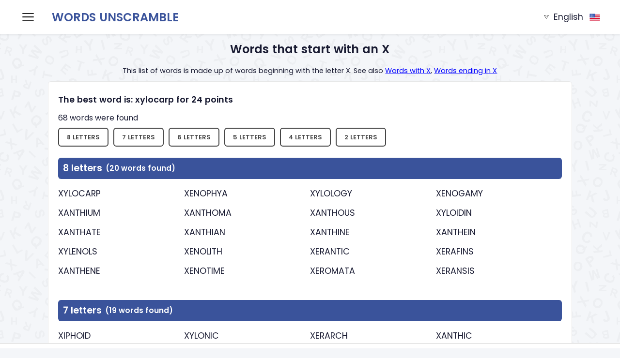

--- FILE ---
content_type: text/html; charset=UTF-8
request_url: https://www.wordsunscramble.com/words-starting-with-x
body_size: 8146
content:
<!DOCTYPE html>
<html lang="en-US">

<head>
<meta charset="utf-8">
<title>Words starting with a X :: Words Unscramble</title>
<meta name="description" content="Are you looking for words that start with the letter X ? Use this list of words beginning with X " />

<meta name="viewport" content="width=device-width, initial-scale=1">
<style>@font-face{font-family:'Poppins';font-style:normal;font-weight:400;src:local(Poppins),url(/media/fonts/poppins/Poppins-Regular.woff2) format("woff2"),url(/media/fonts/poppins/Poppins-Regular.woff) format("woff");font-display:block}@font-face{font-family:'Poppins';font-style:normal;font-weight:600;src:local(Poppins),url(/media/fonts/poppins/Poppins-SemiBold.woff2) format("woff2"),url(/media/fonts/poppins/Poppins-SemiBold.woff) format("woff");font-display:block}</style>
<link rel="stylesheet" type="text/css" href="css/wrd_v2.14.css">

<script>var r89=r89||{callAds:[],pushAd:function(s,d,l){r89.callAds.push([s,d,l])},pushAds:function(){r89.pushAdsCalled=!0}};</script>
<script async src="https://tags.refinery89.com/wordsunscramblecom.js"></script>

<link href="/manifest.json" rel="manifest" crossorigin="anonymous">
<link href="/media/icons/120.png" rel="apple-touch-icon" type="image/png" sizes="120x120">
<link href="/media/icons/152.png" rel="apple-touch-icon" type="image/png" sizes="152x152">
<link href="/media/icons/167.png" rel="apple-touch-icon" type="image/png" sizes="167x167">
<link href="/media/icons/180.png" rel="apple-touch-icon" type="image/png" sizes="180x180">
<link href="/media/icons/icon.svg" rel="icon" type="image/svg+xml">
<link href="/media/icons/32.png" rel="icon" type="image/png" sizes="32x32">
<link href="/favicon.ico" rel="shortcut icon" type="image/vnd.microsoft.icon">
<meta property="og:type" content="website"><meta property="og:image" content="https://www.wordsunscramble.com/media/icons/120.png">
<meta name="application-name" content="Words Unscramble">
<meta name="apple-mobile-web-app-title" content="Words Unscramble">
<meta name="theme-color" content="#3a539b">
<meta name="msapplication-TileImage" content="https://www.wordsunscramble.com/media/icons/w_icon_144_white.png">
<meta name="msapplication-TileColor" content="#3a539b">

<meta property="og:title" content="Words starting with a X :: Words Unscramble"/>
<meta property="og:url" content="https://www.wordsunscramble.com/words-starting-with-x"/>
<meta property="og:description" content="Are you looking for words that start with the letter X ? Use this list of words beginning with X "/>
<link rel="canonical" href="https://www.wordsunscramble.com/words-starting-with-x"/>
</head>

<body class="w60 w60-vert accept-cookies">

<svg class="page-bg" version="1.1" xmlns="http://www.w3.org/2000/svg" xmlns:xlink="http://www.w3.org/1999/xlink">
<defs><filter id="grayscale"><fecolormatrix type="luminanceToAlpha"/></filter><symbol id="icon-home-fill" viewbox="0 0 32 32"><title>home-fill</title><path d="M7.482 5.832h1.625v2.835l-1.625 1.593v-4.428zM31.068 16.682l-14.665-13.931c-0.36-0.337-0.921-0.337-1.277 0.013l-4.209 4.13v-1.968c0-0.505-0.407-0.906-0.905-0.906h-3.435c-0.5 0-0.905 0.401-0.905 0.906v7.108l-4.75 4.661c-0.362 0.35-0.368 0.945-0.014 1.308 0.355 0.35 0.939 0.362 1.3 0l2.172-2.123v12.701c0 0.505 0.413 0.919 0.919 0.919h7.289c0.508 0 0.919-0.414 0.919-0.919v-7.147h4.754v7.147c0 0.505 0.412 0.919 0.919 0.919h7.285c0.508 0 0.919-0.414 0.919-0.919v-12.766h-1.837v11.847h-5.448v-7.147c0-0.518-0.413-0.919-0.919-0.919h-6.593c-0.506 0-0.919 0.401-0.919 0.919v7.147h-5.451v-11.847h-1.776l11.336-11.109 14.023 13.31c0.172 0.168 0.398 0.259 0.633 0.259 0.251 0 0.493-0.104 0.667-0.285 0.348-0.375 0.334-0.958-0.034-1.308z"></path><path d="M6.223 21.724v-5.919l-1.713-0.026 5.614-5.5c3.088-3.025 5.627-5.506 5.642-5.513s2.641 2.468 5.836 5.5l5.809 5.513-1.869 0.026v11.839h-5.417l-0.001-3.655c-0.001-3.432-0.006-3.667-0.088-3.848-0.11-0.242-0.389-0.49-0.593-0.527-0.086-0.016-1.746-0.022-3.688-0.014l-3.531 0.014-0.184 0.147c-0.101 0.081-0.233 0.242-0.292 0.358l-0.108 0.211v7.314h-5.417v-5.919z"></path></symbol><symbol id="icon-add-homescreen" viewbox="0 0 32 32"><title>add-homescreen</title><path d="M16.285 4.077h-6.585c-0.435 0-0.788 0.358-0.788 0.79s0.353 0.79 0.788 0.79h6.585c0.435 0 0.787-0.358 0.787-0.79s-0.352-0.79-0.787-0.79z"></path><path d="M21.012 30.004c-3.277 0-5.941-2.669-5.941-5.94 0-3.28 2.665-5.947 5.941-5.947s5.942 2.667 5.942 5.947c0 3.271-2.665 5.94-5.941 5.94zM12.992 30.42c-3.307 0-4.502-0.604-5.96-1.11-0.996-0.342-1.686-0.693-2.061-0.909v-5.522h8.549c-0.060 0.388-0.102 0.776-0.102 1.185 0 0.499 0.052 0.983 0.145 1.454h-2.218c-0.216 0-0.394 0.358-0.394 0.788 0 0.441 0.177 0.79 0.394 0.79h2.712c0.524 1.193 1.351 2.229 2.38 3.011-0.859 0.187-1.925 0.313-3.444 0.313zM4.972 8.609h16.040v7.862c-3.213 0-5.959 2.003-7.066 4.828h-8.974v-12.69zM4.972 3.124c1.305-0.441 3.764-1.543 8.021-1.543 4.256 0 6.714 1.102 8.019 1.543v3.912h-16.040v-3.912zM22.587 16.634v-14.070c0-0.328-0.199-0.618-0.501-0.738-0.19-0.074-3.494-1.826-9.094-1.826s-8.905 1.752-9.095 1.826c-0.302 0.12-0.501 0.411-0.501 0.738v26.283c0 0.255 0.126 0.492 0.333 0.641 0.146 0.104 2.394 2.511 9.263 2.511 2.456 0 4.317-0.312 5.705-0.708 0.731 0.232 1.507 0.358 2.314 0.358 4.187 0 7.591-3.406 7.591-7.586 0-3.652-2.583-6.7-6.016-7.43z"></path><path d="M24.777 23.341h-3.034v-2.997h-1.462v2.997h-3.034v1.438h3.034v2.995h1.462v-2.995h3.034v-1.438z"></path></symbol><symbol id="icon-email" viewbox="0 0 32 32"><title>email1</title><path d="M28.042 3.789h-23.916c-2.274 0-4.126 1.853-4.126 4.126v15.916c0 2.274 1.853 4.126 4.126 4.126h23.916c2.274 0 4.126-1.853 4.126-4.126v-15.916c0-2.274-1.853-4.126-4.126-4.126zM8.842 15.579l-7.074 6.737v-13.895c1.684 1.684 4.632 4.716 7.074 7.158zM19.2 17.263v0c-0.421 0.337-1.516 1.263-2.863 1.263h-0.084c-1.179 0-2.442-0.674-3.116-1.263-1.937-1.768-9.263-9.263-10.863-10.947 0.421-0.505 1.095-0.842 1.768-0.842h23.916c0.674 0 1.263 0.337 1.768 0.842-2.189 2.526-9.347 9.937-10.526 10.947zM10.105 16.842c0.842 0.842 1.516 1.516 1.937 1.853 0.926 0.842 2.611 1.684 4.295 1.684h0.084c1.853 0 3.368-1.095 4.042-1.768 0.253-0.253 0.926-0.842 1.937-1.853l7.832 8c-0.337 0.842-1.179 1.432-2.189 1.432h-23.916c-0.926 0-1.853-0.589-2.189-1.516l8.168-7.832zM23.579 15.495c2.274-2.358 5.137-5.305 6.821-7.074v13.895l-6.821-6.821z"></path></symbol><symbol id="icon-whatsapp" viewbox="0 0 32 32"><title>whatsapp</title><path d="M32 15.531c0 8.547-6.984 15.531-15.739 15.531-2.71 0-5.316-0.73-7.609-1.98l-8.651 2.919 2.814-8.339c-1.459-2.293-2.293-5.108-2.293-8.026 0.104-8.651 7.088-15.635 15.739-15.635s15.739 6.984 15.739 15.531zM16.261 2.502c-7.296 0-13.134 5.837-13.134 13.029 0 2.814 0.938 5.524 2.502 7.713l-1.668 4.899 5.107-1.564c2.085 1.355 4.586 2.189 7.296 2.189 7.296 0 13.238-5.837 13.238-13.134-0.104-7.296-6.046-13.134-13.342-13.134zM24.182 19.179c-0.104-0.208-0.313-0.208-0.73-0.417s-2.293-1.147-2.606-1.251c-0.313-0.104-0.625-0.208-0.834 0.208s-1.042 1.251-1.251 1.459c-0.208 0.208-0.417 0.313-0.834 0.104s-1.668-0.625-3.127-1.876c-1.147-1.042-1.876-2.293-2.189-2.606-0.208-0.417 0-0.625 0.208-0.73 0.208-0.208 0.417-0.417 0.625-0.625s0.208-0.417 0.417-0.625c0.104-0.208 0.104-0.521 0-0.625-0.104-0.208-0.834-2.085-1.147-2.814s-0.625-0.625-0.834-0.625c-0.208 0-0.521 0-0.73 0s-0.625 0.104-1.042 0.521-1.355 1.355-1.355 3.231c0 1.876 1.355 3.648 1.564 3.961 0.208 0.208 2.71 4.274 6.567 5.733 3.961 1.564 3.961 1.042 4.586 0.938 0.73-0.104 2.293-0.938 2.606-1.772 0.208-1.251 0.208-2.085 0.104-2.189z"></path></symbol><symbol id="icon-search" viewbox="0 0 32 32"><title>search</title><path d="M21.795 20.151c1.73-2.162 2.595-4.757 2.595-7.524 0-6.746-5.449-12.195-12.195-12.195s-12.195 5.449-12.195 12.195c0 6.746 5.449 12.195 12.195 12.195 2.941 0 5.708-1.038 7.957-2.941l9.773 9.687 1.643-1.643-9.773-9.773zM22.054 12.627c0 5.449-4.411 9.859-9.859 9.859s-9.859-4.411-9.859-9.859c0-5.449 4.411-9.859 9.859-9.859s9.859 4.411 9.859 9.859z"></path></symbol><symbol id="icon-menu" viewbox="0 0 32 32"><title>menu</title><path d="M1.208 8.151h29.585c0.664 0 1.208-0.543 1.208-1.208s-0.543-1.208-1.208-1.208h-29.585c-0.664 0-1.208 0.543-1.208 1.208s0.543 1.208 1.208 1.208z"></path><path d="M1.208 17.208h29.585c0.664 0 1.208-0.543 1.208-1.208s-0.543-1.208-1.208-1.208h-29.585c-0.664 0-1.208 0.543-1.208 1.208s0.543 1.208 1.208 1.208z"></path><path d="M1.208 26.264h29.585c0.664 0 1.208-0.543 1.208-1.208s-0.543-1.208-1.208-1.208h-29.585c-0.664 0-1.208 0.543-1.208 1.208s0.543 1.208 1.208 1.208z"></path></symbol><symbol id="icon-arrow" viewbox="0 0 32 32"><title>arrow</title><path stroke-width="0.567" stroke-miterlimit="10" stroke-linecap="butt" stroke-linejoin="miter" d="M31.576 27.28c0 0.24-0.080 0.4-0.24 0.56-0.24 0.32-0.64 0.4-1.040 0.24l-14.32-5.84-14.32 5.84c-0.32 0.16-0.8 0.080-1.040-0.24s-0.24-0.72-0.080-1.040l14.72-22.56c0.16-0.24 0.48-0.4 0.72-0.4s0.56 0.16 0.72 0.4l14.72 22.56c0.080 0.16 0.16 0.32 0.16 0.48zM3.576 25.44l12.080-4.88c0.24-0.080 0.48-0.080 0.64 0l12.080 4.88-12.4-19.040-12.4 19.040z"></path></symbol><symbol id="icon-cross" viewbox="0 0 32 32"><title>cross</title><path d="M19.803 16l11.409-11.409c1.050-1.050 1.050-2.753 0-3.803s-2.753-1.050-3.803 0l-11.409 11.409-11.409-11.409c-1.050-1.050-2.753-1.050-3.803 0s-1.050 2.753 0 3.803l11.409 11.409-11.409 11.409c-1.050 1.050-1.050 2.753 0 3.803s2.753 1.050 3.803 0l11.409-11.409 11.409 11.409c1.050 1.050 2.753 1.050 3.803 0s1.050-2.753 0-3.803l-11.409-11.409z"></path></symbol><symbol id="flag-nl-nl" viewbox="0 0 640 480"><title>Dutch flag</title><rect fill="#21468b" width="640" height="480"/><rect fill="#fff" width="640" height="320"/><rect fill="#ae1c28" width="640" height="160"/></symbol><symbol id="flag-en-gb" viewbox="0 0 512 512"><title>US flag</title><rect y="85.331" style="fill:#F0F0F0;" width="512" height="341.337"/><g><rect y="127.994" style="fill:#D80027;" width="512" height="42.663"/><rect y="213.331" style="fill:#D80027;" width="512" height="42.663"/><rect y="298.657" style="fill:#D80027;" width="512" height="42.663"/><rect y="383.994" style="fill:#D80027;" width="512" height="42.663"/></g><rect y="85.331" style="fill:#2E52B2;" width="256" height="183.797"/><g><polygon style="fill:#F0F0F0;" points="99.822,160.624 95.699,173.308 82.363,173.308 93.154,181.143 89.031,193.82699.822,185.991 110.606,193.826 106.484,181.143 117.275,173.308 103.938,173.308"/><polygon style="fill:#F0F0F0;" points="103.938,219.08 99.822,206.397 95.699,219.08 82.363,219.08 93.154,226.916 89.031,239.59999.822,231.763 110.606,239.599 106.484,226.916 117.275,219.08"/><polygon style="fill:#F0F0F0;" points="47.577,219.08 43.46,206.397 39.337,219.08 26.001,219.08 36.792,226.916 32.669,239.59943.46,231.763 54.245,239.599 50.123,226.916 60.912,219.08"/><polygon style="fill:#F0F0F0;" points="43.46,160.624 39.337,173.308 26.001,173.308 36.792,181.143 32.669,193.826 43.46,185.99154.245,193.826 50.123,181.143 60.912,173.308 47.577,173.308"/><polygon style="fill:#F0F0F0;" points="99.822,114.85 95.699,127.535 82.363,127.535 93.154,135.371 89.031,148.05499.822,140.218 110.606,148.054 106.484,135.371 117.275,127.535 103.938,127.535"/><polygon style="fill:#F0F0F0;" points="43.46,114.85 39.337,127.535 26.001,127.535 36.792,135.371 32.669,148.054 43.46,140.21854.245,148.054 50.123,135.371 60.912,127.535 47.577,127.535"/><polygon style="fill:#F0F0F0;" points="156.183,160.624 152.061,173.308 138.725,173.308 149.515,181.143 145.394,193.826156.183,185.991 166.969,193.826 162.846,181.143 173.637,173.308 160.301,173.308"/><polygon style="fill:#F0F0F0;" points="160.301,219.08 156.183,206.397 152.061,219.08 138.725,219.08 149.515,226.916145.394,239.599 156.183,231.763 166.969,239.599 162.846,226.916 173.637,219.08"/><polygon style="fill:#F0F0F0;" points="216.663,219.08 212.546,206.397 208.423,219.08 195.088,219.08 205.877,226.916201.755,239.599 212.546,231.763 223.331,239.599 219.208,226.916 229.999,219.08"/><polygon style="fill:#F0F0F0;" points="212.546,160.624 208.423,173.308 195.088,173.308 205.877,181.143 201.755,193.826212.546,185.991 223.331,193.826 219.208,181.143 229.999,173.308 216.663,173.308"/><polygon style="fill:#F0F0F0;" points="156.183,114.85 152.061,127.535 138.725,127.535 149.515,135.371 145.394,148.054156.183,140.218 166.969,148.054 162.846,135.371 173.637,127.535 160.301,127.535"/><polygon style="fill:#F0F0F0;" points="212.546,114.85 208.423,127.535 195.088,127.535 205.877,135.371 201.755,148.054212.546,140.218 223.331,148.054 219.208,135.371 229.999,127.535 216.663,127.535"/></g></symbol><symbol id="flag-de-de" viewbox="0 0 640 480"><title>German flag</title><path fill="#ffce00" d="M0 320h640v160H0z"/><path d="M0 0h640v160H0z"/><path fill="#d00" d="M0 160h640v160H0z"/></symbol></defs><rect class="letters" x="0" y="0" width="100%" height="100%" fill="url(#letters)"></rect></svg><header class="w60"><div class="w60 w60-cs"><div class="w60 w-40 logo-cntr w60-left-items"><a class="icon-cntr icon-left icon-device-s menu track"><svg class="icon icon-menu"><title>Menu</title><use href="#icon-menu" xlink:href="#icon-menu"></use></svg><p>Menu</p></a><a class="icon-cntr icon-device-m icon-device-l menu-desktop"><svg class="icon icon-menu"><title>Menu</title><use href="#icon-menu" xlink:href="#icon-menu"></use></svg></a><div class="logo"><a href="/" title="Homepage" class="">Words Unscramble</a></div><a href="#" class="icon-cntr a2hs track"><svg class="icon icon-add-homescreen"><title>Add to home screen</title><use href="#icon-add-homescreen" xlink:href="#icon-add-homescreen"></use></svg><p>App</p></a></div><div class="w60 w-20 language-cntr w60-right-items"><a href="#" class="current-language"><svg class="icon icon-arrow"><title>Other language</title><use href="#icon-arrow" xlink:href="#icon-arrow"></use></svg><span class="language-title">English</span><svg class="icon icon-flag"><use href="#flag-en-gb" xlink:href="#flag-en-gb"></use></svg></a></div></div></header>
<nav id="mainmenu" class="w60"><div class="w60 w60-cs menu-container"><div id="menu-control" class="w60 w60-justify-items"><a class="icon-cntr back"><svg class="icon icon-arrow"><title>Back</title><use href="#icon-arrow" xlink:href="#icon-arrow"></use></svg><p>Back</p></a><span class="title">Menu</span><a class="icon-cntr close"><svg class="icon icon-cross"><title>Close menu</title><use href="#icon-cross" xlink:href="#icon-cross"></use></svg></a></div><ul class="nav menu w60 mod-list"><li class="item-122 default current active level-1"><a href="/">Home</a></li><li class="item-774 level-1"><a href="/word-generator">Word generator</a></li><li class="item-775 deeper parent level-1"><a href="/word-cheats">Word cheats<svg class="icon icon-arrow"><use href="#icon-arrow" xlink:href="#icon-arrow"></use></svg></a><ul class="nav-child app"><li class="item-776 divider deeper parent level-2"><span class="separator">Word games</span><ul class="nav-child"><li class="item-777 level-3"><a href="/words-with-friends-cheat">Words with Friends cheat</a></li><li class="item-778 level-3"><a href="/scrabble-cheat">Scrabble cheat</a></li><li class="item-790 level-3"><a href="/aworded-cheat">Aworded cheat</a></li><li class="item-792 level-3"><a href="/word-connect-cheat">Word Connect Cheat</a></li><li class="item-795 level-3"><a href="/wordox-cheat">WordOx Cheat</a></li></ul></li></ul></li><li class="item-398 deeper parent level-1"><a href="/words-with">Words with<span class="letter">..xyz..</span><svg class="icon icon-arrow"><use href="#icon-arrow" xlink:href="#icon-arrow"></use></svg></a><ul class="nav-child containing"><li class="item-401 divider deeper parent level-2"><span class="separator">Popular letters</span><ul class="nav-child"><li class="item-491 level-3 letter-container"><a href="/words-with-z" class="letter">Z</a></li><li class="item-494 level-3 letter-container"><a href="/words-with-j" class="letter">J</a></li><li class="item-497 level-3 letter-container"><a href="/words-with-x" class="letter">X</a></li></ul></li><li class="item-404 divider deeper parent level-2"><span class="separator">Words with the letter</span><ul class="nav-child"><li class="item-413 level-3 letter-container"><a href="/words-with-a" class="letter">A</a></li><li class="item-416 level-3 letter-container"><a href="/words-with-b" class="letter">B</a></li><li class="item-419 level-3 letter-container"><a href="/words-with-c" class="letter">C</a></li><li class="item-422 level-3 letter-container"><a href="/words-with-d" class="letter">D</a></li><li class="item-425 level-3 letter-container"><a href="/words-with-e" class="letter">E</a></li><li class="item-428 level-3 letter-container"><a href="/words-with-f" class="letter">F</a></li><li class="item-431 level-3 letter-container"><a href="/words-with-g" class="letter">G</a></li><li class="item-434 level-3 letter-container"><a href="/words-with-h" class="letter">H</a></li><li class="item-437 level-3 letter-container"><a href="/words-with-i" class="letter">I</a></li><li class="item-440 level-3 letter-container"><a href="/words-with-j" class="letter">J</a></li><li class="item-443 level-3 letter-container"><a href="/words-with-k" class="letter">K</a></li><li class="item-446 level-3 letter-container"><a href="/words-with-l" class="letter">L</a></li><li class="item-449 level-3 letter-container"><a href="/words-with-m" class="letter">M</a></li><li class="item-452 level-3 letter-container"><a href="/words-with-n" class="letter">N</a></li><li class="item-455 level-3 letter-container"><a href="/words-with-o" class="letter">O</a></li><li class="item-458 level-3 letter-container"><a href="/words-with-p" class="letter">P</a></li><li class="item-461 level-3 letter-container"><a href="/words-with-q" class="letter">Q</a></li><li class="item-464 level-3 letter-container"><a href="/words-with-r" class="letter">R</a></li><li class="item-467 level-3 letter-container"><a href="/words-with-s" class="letter">S</a></li><li class="item-470 level-3 letter-container"><a href="/words-with-t" class="letter">T</a></li><li class="item-473 level-3 letter-container"><a href="/words-with-u" class="letter">U</a></li><li class="item-476 level-3 letter-container"><a href="/words-with-v" class="letter">V</a></li><li class="item-479 level-3 letter-container"><a href="/words-with-w" class="letter">W</a></li><li class="item-482 level-3 letter-container"><a href="/words-with-x" class="letter">X</a></li><li class="item-485 level-3 letter-container"><a href="/words-with-y" class="letter">Y</a></li><li class="item-488 level-3 letter-container"><a href="/words-with-z" class="letter">Z</a></li></ul></li><li class="item-407 divider deeper parent level-2"><span class="separator">Multiple letters</span><ul class="nav-child"><li class="item-500 level-3 letter-container"><a href="/words-with-qu" class="letter">Qu</a></li><li class="item-503 level-3 letter-container"><a href="/words-with-xi" class="letter">Xi</a></li></ul></li></ul></li><li class="item-506 deeper parent level-1"><a href="/words-starting-with/">Words starting with<span class="letter">xyz...</span><svg class="icon icon-arrow"><use href="#icon-arrow" xlink:href="#icon-arrow"></use></svg></a><ul class="nav-child starting"><li class="item-509 divider deeper parent level-2"><span class="separator">Popular letters</span><ul class="nav-child"><li class="item-749 level-3 letter-container"><a href="/words-starting-with-x" class="letter">X</a></li><li class="item-752 level-3 letter-container"><a href="/words-starting-with-z" class="letter">Z</a></li><li class="item-755 level-3 letter-container"><a href="/words-starting-with-y" class="letter">Y</a></li><li class="item-758 level-3 letter-container"><a href="/words-starting-with-v" class="letter">V</a></li></ul></li><li class="item-512 divider deeper parent level-2"><span class="separator">Words starting with</span><ul class="nav-child"><li class="item-515 level-3 letter-container"><a href="/words-starting-with-a" class="letter">A</a></li><li class="item-518 level-3 letter-container"><a href="/words-starting-with-b" class="letter">B</a></li><li class="item-521 level-3 letter-container"><a href="/words-starting-with-c" class="letter">C</a></li><li class="item-524 level-3 letter-container"><a href="/words-starting-with-d" class="letter">D</a></li><li class="item-527 level-3 letter-container"><a href="/words-starting-with-e" class="letter">E</a></li><li class="item-530 level-3 letter-container"><a href="/words-starting-with-f" class="letter">F</a></li><li class="item-533 level-3 letter-container"><a href="/words-starting-with-g" class="letter">G</a></li><li class="item-536 level-3 letter-container"><a href="/words-starting-with-h" class="letter">H</a></li><li class="item-539 level-3 letter-container"><a href="/words-starting-with-i" class="letter">I</a></li><li class="item-542 level-3 letter-container"><a href="/words-starting-with-j" class="letter">J</a></li><li class="item-545 level-3 letter-container"><a href="/words-starting-with-k" class="letter">K</a></li><li class="item-548 level-3 letter-container"><a href="/words-starting-with-l" class="letter">L</a></li><li class="item-551 level-3 letter-container"><a href="/words-starting-with-m" class="letter">M</a></li><li class="item-554 level-3 letter-container"><a href="/words-starting-with-n" class="letter">N</a></li><li class="item-557 level-3 letter-container"><a href="/words-starting-with-o" class="letter">O</a></li><li class="item-560 level-3 letter-container"><a href="/words-starting-with-p" class="letter">P</a></li><li class="item-563 level-3 letter-container"><a href="/words-starting-with-q" class="letter">Q</a></li><li class="item-566 level-3 letter-container"><a href="/words-starting-with-r" class="letter">R</a></li><li class="item-569 level-3 letter-container"><a href="/words-starting-with-s" class="letter">S</a></li><li class="item-572 level-3 letter-container"><a href="/words-starting-with-t" class="letter">T</a></li><li class="item-575 level-3 letter-container"><a href="/words-starting-with-u" class="letter">U</a></li><li class="item-578 level-3 letter-container"><a href="/words-starting-with-v" class="letter">V</a></li><li class="item-581 level-3 letter-container"><a href="/words-starting-with-w" class="letter">W</a></li><li class="item-584 level-3 letter-container"><a href="/words-starting-with-x" class="letter">X</a></li><li class="item-587 level-3 letter-container"><a href="/words-starting-with-y" class="letter">Y</a></li><li class="item-590 level-3 letter-container"><a href="/words-starting-with-z" class="letter">Z</a></li></ul></li></ul></li><li class="item-593 deeper parent level-1"><a href="/words-ending-in/">Words ending in<span class="letter">...xyz</span><svg class="icon icon-arrow"><use href="#icon-arrow" xlink:href="#icon-arrow"></use></svg></a><ul class="nav-child ending"><li class="item-596 divider deeper parent level-2"><span class="separator">Popular letters</span><ul class="nav-child"><li class="item-716 level-3 letter-container"><a href="/words-ending-in-j" class="letter">J</a></li><li class="item-719 level-3 letter-container"><a href="/words-ending-in-z" class="letter">Z</a></li><li class="item-722 level-3 letter-container"><a href="/words-ending-in-c" class="letter">C</a></li><li class="item-725 level-3 letter-container"><a href="/words-ending-in-i" class="letter">I</a></li><li class="item-728 level-3 letter-container"><a href="/words-ending-in-x" class="letter">X</a></li><li class="item-731 level-3 letter-container"><a href="/words-ending-in-y" class="letter">Y</a></li></ul></li><li class="item-599 divider deeper parent level-2"><span class="separator">Ending in letter</span><ul class="nav-child"><li class="item-602 level-3 letter-container"><a href="/words-ending-in-a" class="letter">A</a></li><li class="item-641 level-3 letter-container"><a href="/words-ending-in-b" class="letter">B</a></li><li class="item-644 level-3 letter-container"><a href="/words-ending-in-c" class="letter">C</a></li><li class="item-647 level-3 letter-container"><a href="/words-ending-in-d" class="letter">D</a></li><li class="item-650 level-3 letter-container"><a href="/words-ending-in-e" class="letter">E</a></li><li class="item-653 level-3 letter-container"><a href="/words-ending-in-f" class="letter">F</a></li><li class="item-656 level-3 letter-container"><a href="/words-ending-in-g" class="letter">G</a></li><li class="item-659 level-3 letter-container"><a href="/words-ending-in-h" class="letter">H</a></li><li class="item-662 level-3 letter-container"><a href="/words-ending-in-i" class="letter">I</a></li><li class="item-665 level-3 letter-container"><a href="/words-ending-in-j" class="letter">J</a></li><li class="item-668 level-3 letter-container"><a href="/words-ending-in-k" class="letter">K</a></li><li class="item-671 level-3 letter-container"><a href="/words-ending-in-l" class="letter">L</a></li><li class="item-674 level-3 letter-container"><a href="/words-ending-in-m" class="letter">M</a></li><li class="item-677 level-3 letter-container"><a href="/words-ending-in-n" class="letter">N</a></li><li class="item-680 level-3 letter-container"><a href="/words-ending-in-o" class="letter">O</a></li><li class="item-683 level-3 letter-container"><a href="/words-ending-in-p" class="letter">P</a></li><li class="item-686 level-3 letter-container"><a href="/words-ending-in-q" class="letter">Q</a></li><li class="item-689 level-3 letter-container"><a href="/words-ending-in-r" class="letter">R</a></li><li class="item-692 level-3 letter-container"><a href="/words-ending-in-s" class="letter">S</a></li><li class="item-695 level-3 letter-container"><a href="/words-ending-in-t" class="letter">T</a></li><li class="item-698 level-3 letter-container"><a href="/words-ending-in-u" class="letter">U</a></li><li class="item-701 level-3 letter-container"><a href="/words-ending-in-v" class="letter">V</a></li><li class="item-704 level-3 letter-container"><a href="/words-ending-in-w" class="letter">W</a></li><li class="item-707 level-3 letter-container"><a href="/words-ending-in-x" class="letter">X</a></li><li class="item-710 level-3 letter-container"><a href="/words-ending-in-y" class="letter">Y</a></li><li class="item-713 level-3 letter-container"><a href="/words-ending-in-z" class="letter">Z</a></li></ul></li><li class="item-734 divider deeper parent level-2"><span class="separator">Multiple letters</span><ul class="nav-child"><li class="item-737 level-3 letter-container"><a href="/words-ending-in-er" class="letter">ER</a></li><li class="item-743 level-3 letter-container"><a href="/words-ending-in-al" class="letter">AL</a></li><li class="item-740 level-3 letter-container"><a href="/words-ending-in-ing" class="letter multiple">ING</a></li><li class="item-746 level-3 letter-container"><a href="/words-ending-in-ful" class="letter multiple">FUL</a></li></ul></li></ul></li></ul></div></nav><main class="w60 w60-vert words-unscramble">
	<section id="content" class="w60 w60-vert w60-cs">
<div class="w60 w60-content page-heading">
	<h1 class="w60">Words that start with an X</h1>
</div>

<div class="w60 site-description">
	<div class="w60 w60-content">This list of words is made up of words beginning with the letter X. See also&nbsp; <a href="words-with-x" title="See also words with X"> Words with X</a>,&nbsp; <a href="words-ending-in-x" title="See also words ending in X"> Words ending in X</a></div>
</div>

<div class="w60 w60-content generator-container wordlist">
	
	<div id="generator-results" class="w60">
<div class="w60 found-words">
<div class="w60 best-word">
<h2>The best word is: xylocarp for 24 points</h2>
	</div>
	
<div class="w60 total-word-count">
68 words were found	</div>
	
	<ul class="w60 word-lengths">
<li><a class="button medium ghost" href="#words-8-letters">8 letters</a></li>
<li><a class="button medium ghost" href="#words-7-letters">7 letters</a></li>
<li><a class="button medium ghost" href="#words-6-letters">6 letters</a></li>
<li><a class="button medium ghost" href="#words-5-letters">5 letters</a></li>
<li><a class="button medium ghost" href="#words-4-letters">4 letters</a></li>
<li><a class="button medium ghost" href="#words-2-letters">2 letters</a></li>
	</ul>
	<div class="w60 words-container">
	<div id="words-8-letters" class="w60 wordlist with-8-letters">
	<div class="w60 wordlist-group">
8 letters<span class="found">(20 words found)</span>
</div>
	<ul class="w60 words word-listings">
	<li class="w60 w-15 word-cntr">
<span class="word">
xylocarp</span></li>
<li class="w60 w-15 word-cntr">
<span class="word">
xenophya</span></li>
<li class="w60 w-15 word-cntr">
<span class="word">
xylology</span></li>
<li class="w60 w-15 word-cntr">
<span class="word">
xenogamy</span></li>
<li class="w60 w-15 word-cntr">
<span class="word">
xanthium</span></li>
<li class="w60 w-15 word-cntr">
<span class="word">
xanthoma</span></li>
<li class="w60 w-15 word-cntr">
<span class="word">
xanthous</span></li>
<li class="w60 w-15 word-cntr">
<span class="word">
xyloidin</span></li>
<li class="w60 w-15 word-cntr">
<span class="word">
xanthate</span></li>
<li class="w60 w-15 word-cntr">
<span class="word">
xanthian</span></li>
<li class="w60 w-15 word-cntr">
<span class="word">
xanthine</span></li>
<li class="w60 w-15 word-cntr">
<span class="word">
xanthein</span></li>
<li class="w60 w-15 word-cntr">
<span class="word">
xylenols</span></li>
<li class="w60 w-15 word-cntr">
<span class="word">
xenolith</span></li>
<li class="w60 w-15 word-cntr">
<span class="word">
xerantic</span></li>
<li class="w60 w-15 word-cntr">
<span class="word">
xerafins</span></li>
<li class="w60 w-15 word-cntr">
<span class="word">
xanthene</span></li>
<li class="w60 w-15 word-cntr">
<span class="word">
xenotime</span></li>
<li class="w60 w-15 word-cntr">
<span class="word">
xeromata</span></li>
<li class="w60 w-15 word-cntr">
<span class="word">
xeransis</span></li>
</ul>
	</div>
<div id="words-7-letters" class="w60 wordlist with-7-letters">
	<div class="w60 wordlist-group">
7 letters<span class="found">(19 words found)</span>
</div>
	<ul class="w60 words word-listings">
	<li class="w60 w-15 word-cntr">
<span class="word">
xiphoid</span></li>
<li class="w60 w-15 word-cntr">
<span class="word">
xylonic</span></li>
<li class="w60 w-15 word-cntr">
<span class="word">
xerarch</span></li>
<li class="w60 w-15 word-cntr">
<span class="word">
xanthic</span></li>
<li class="w60 w-15 word-cntr">
<span class="word">
xylomas</span></li>
<li class="w60 w-15 word-cntr">
<span class="word">
xantham</span></li>
<li class="w60 w-15 word-cntr">
<span class="word">
xylogen</span></li>
<li class="w60 w-15 word-cntr">
<span class="word">
xerafin</span></li>
<li class="w60 w-15 word-cntr">
<span class="word">
xysters</span></li>
<li class="w60 w-15 word-cntr">
<span class="word">
xylenol</span></li>
<li class="w60 w-15 word-cntr">
<span class="word">
xerotic</span></li>
<li class="w60 w-15 word-cntr">
<span class="word">
xylenes</span></li>
<li class="w60 w-15 word-cntr">
<span class="word">
xanthan</span></li>
<li class="w60 w-15 word-cntr">
<span class="word">
xylitol</span></li>
<li class="w60 w-15 word-cntr">
<span class="word">
xanthin</span></li>
<li class="w60 w-15 word-cntr">
<span class="word">
xeromas</span></li>
<li class="w60 w-15 word-cntr">
<span class="word">
xerotes</span></li>
<li class="w60 w-15 word-cntr">
<span class="word">
xerosis</span></li>
<li class="w60 w-15 word-cntr">
<span class="word">
xerasia</span></li>
</ul>
	</div>
<div id="words-6-letters" class="w60 wordlist with-6-letters">
	<div class="w60 wordlist-group">
6 letters<span class="found">(15 words found)</span>
</div>
	<ul class="w60 words word-listings">
	<li class="w60 w-15 word-cntr">
<span class="word">
xebecs</span></li>
<li class="w60 w-15 word-cntr">
<span class="word">
xylyls</span></li>
<li class="w60 w-15 word-cntr">
<span class="word">
xyloma</span></li>
<li class="w60 w-15 word-cntr">
<span class="word">
xystus</span></li>
<li class="w60 w-15 word-cntr">
<span class="word">
xyloid</span></li>
<li class="w60 w-15 word-cntr">
<span class="word">
xystos</span></li>
<li class="w60 w-15 word-cntr">
<span class="word">
xylols</span></li>
<li class="w60 w-15 word-cntr">
<span class="word">
xystoi</span></li>
<li class="w60 w-15 word-cntr">
<span class="word">
xylose</span></li>
<li class="w60 w-15 word-cntr">
<span class="word">
xenium</span></li>
<li class="w60 w-15 word-cntr">
<span class="word">
xylene</span></li>
<li class="w60 w-15 word-cntr">
<span class="word">
xyster</span></li>
<li class="w60 w-15 word-cntr">
<span class="word">
xeroma</span></li>
<li class="w60 w-15 word-cntr">
<span class="word">
xoanon</span></li>
<li class="w60 w-15 word-cntr">
<span class="word">
xenial</span></li>
</ul>
	</div>
<div id="words-5-letters" class="w60 wordlist with-5-letters">
	<div class="w60 wordlist-group">
5 letters<span class="found">(11 words found)</span>
</div>
	<ul class="w60 words word-listings">
	<li class="w60 w-15 word-cntr">
<span class="word">
xylic</span></li>
<li class="w60 w-15 word-cntr">
<span class="word">
xebec</span></li>
<li class="w60 w-15 word-cntr">
<span class="word">
xylyl</span></li>
<li class="w60 w-15 word-cntr">
<span class="word">
xylem</span></li>
<li class="w60 w-15 word-cntr">
<span class="word">
xeric</span></li>
<li class="w60 w-15 word-cntr">
<span class="word">
xysti</span></li>
<li class="w60 w-15 word-cntr">
<span class="word">
xysts</span></li>
<li class="w60 w-15 word-cntr">
<span class="word">
xylol</span></li>
<li class="w60 w-15 word-cntr">
<span class="word">
xenon</span></li>
<li class="w60 w-15 word-cntr">
<span class="word">
xoana</span></li>
<li class="w60 w-15 word-cntr">
<span class="word">
xenia</span></li>
</ul>
	</div>
<div id="words-4-letters" class="w60 wordlist with-4-letters">
	<div class="w60 wordlist-group">
4 letters<span class="found">(1 word found)</span>
</div>
	<ul class="w60 words word-listings">
	<li class="w60 w-15 word-cntr">
<span class="word">
xyst</span></li>
</ul>
	</div>
<div id="words-2-letters" class="w60 wordlist with-2-letters">
	<div class="w60 wordlist-group">
2 letters<span class="found">(2 words found)</span>
</div>
	<ul class="w60 words word-listings">
	<li class="w60 w-15 word-cntr">
<span class="word">
xu</span></li>
<li class="w60 w-15 word-cntr">
<span class="word">
xi</span></li>
</ul>
	</div>
	</div>
</div>
</div>
<div class="w60 blocks-container">
	<div class="w60 w-15 block">
	<a href="words-with-x" class="w60 block-link">
<span class="title-block">
<span class="title">Words with X</span>
<span class="sub">Words containing the letter X</span>
</span>
<span class="image-block">
<span class="letter">X</span>
</span>
</a>
</div>
</div>
	</div>


<div class="w60 w60-content totop"><a href="#top" class="button small"><svg class="top"><use href="#icon-arrow" xlink:href="#icon-arrow" /></svg>Top</a></div>
</section></main>
<section id="bottom" class="w60"><div class="w60 w60-cs"><h4>See also</h4><ul class="w60 menu w60-left-items more-word-helpers"><li class="w60 w-12"><a class="link" href="https://www.wordswithfriends2cheat.com" title="Find the best word to play in Words with Friends" target="_blank" rel="noopener"><svg class="icon icon-arrow"><use href="#icon-arrow" xlink:href="#icon-arrow"></use></svg> Words with Friends Cheat</a></li><li class="w60 w-12"><a class="link" href="https://www.scrabblecheat.us" title="Use the Scrabble Cheat to find the best Scrabble words" target="_blank" rel="noopener"><svg class="icon icon-arrow"><use href="#icon-arrow" xlink:href="#icon-arrow"></use></svg> Scrabble Cheat</a></li><li class="w60 w-12"><a class="link" href="https://www.wordfeud-cheat.net" title="Wordfeud Cheat generates the best and highest Wordfeud words" target="_blank" rel="noopener"><svg class="icon icon-arrow"><use href="#icon-arrow" xlink:href="#icon-arrow"></use></svg> Wordfeud Cheat</a></li><li class="w60 w-12"><a class="link" href="https://www.wordoncheat.com" title="Get the best words to play in WordOn" target="_blank" rel="noopener"><svg class="icon icon-arrow"><use href="#icon-arrow" xlink:href="#icon-arrow"></use></svg> WordOn Cheat</a></li><li class="w60 w-12"><a class="link" href="https://www.awordedcheat.com" title="Find the best Aworded words" target="_blank" rel="noopener"><svg class="icon icon-arrow"><use href="#icon-arrow" xlink:href="#icon-arrow"></use></svg> Aworded Cheat</a></li></ul></div></section>
<footer class="w60"><div class="w60 w60-cs omhad"><div class="w60 w-30 w60-left-items"><ul class="nav menu w60 mod-list"><li class="item-614"><a href="/contact-us" >Contact</a></li><li class="item-617"><a href="?cmpscreen">Manage Consent</a></li><li class="item-620"><a href="/cookie-usage" >Privacy</a></li></ul></div><div class="w60 w-30 w60-right-items"></div></div></footer>
<div id="bottom-dock" class="w60"><div class="w60 icons"><div class="w60 w60-keep w-12"><a href="/" class="w60 w-auto icon-cntr home track" title="Go to home page"><svg class="icon icon-home theme-color"><title>Go to home page</title><use href="#icon-home-fill" xlink:href="#icon-home-fill"></use></svg><p>Home</p></a></div><div class="w60 w60-keep w-12"><a href="/word-generator" class="w60 w-auto icon-cntr suggestion " title="Word generator"><span class="letter-icon theme-color">ⓦ</span><p>Words</p></a></div><div class="w60 w60-keep w-12"><a href="/contact-us" class="w60 w-auto icon-cntr contact track" title="Contact us"><svg class="icon icon-email"><title>Submit a word suggestion</title><use href="#icon-email" xlink:href="#icon-email"></use></svg><p>Contact</p></a></div><div class="w60 w60-keep w-12"><a class="w60 w-auto icon-cntr social-icon whatsapp track" href="whatsapp://send?text=https%3A%2F%2Fwww.wordsunscramble.com" target="_blank" rel="noopener noreferrer" title="Share this website WhatsApp"><svg class="icon icon-whatsapp"><title>Share this website WhatsApp</title><use href="#icon-whatsapp" xlink:href="#icon-whatsapp"></use></svg><p>Share</p></a></div><div class="w60 w60-keep w-12"><a href="#" class="w60 w-auto icon-cntr track current-language"><svg class="icon icon-arrow"><title>Other language</title><use href="#icon-arrow" xlink:href="#icon-arrow"></use></svg><svg class="icon icon-flag"><use href="#flag-en-gb" xlink:href="#flag-en-gb"></use></svg><p>English</p></a></div></div></div>
<div id="supported-languages" class="w60 w60-cs"><ul class="w60 languages-cntr"><li class="w60 lang"><a class="w60 track" href="https://woorden.app" target="_blank" rel="noopener"><svg class="icon icon-flag"><use href="#flag-nl-nl" xlink:href="#flag-nl-nl"></use></svg>Woorden maken<svg class="icon icon-arrow"><use href="#icon-arrow" xlink:href="#icon-arrow"></use></svg></a></li></ul></div>
<script src="/media/js/v18_usa_async.js" async crossorigin="anonymous"></script>
<script src="/media/js/v18_usa_defer.js" defer crossorigin="anonymous"></script>
<script>function addxtra(){function e(e){return null!==e.offsetParent}let t=document.querySelector(".words-container > div:nth-child(2)");if(!t)return;let n=document.createElement("div");n.className="tussenad",n.innerHTML="<ins class='r89-ad' data-lazy-load='500' data-adunit='mobile-rectangle-mid-fallback'></ins><ins class='r89-ad' data-adunit='desktop-incontent-fallback'></ins>",t.insertAdjacentElement("afterend",n);let a=document.createElement("div");a.className="tussenlabel",a.textContent="- More after advertisement -",t.insertAdjacentElement("afterend",a),r89.pushAds()}document.addEventListener("DOMContentLoaded",function(){addxtra()});</script>

<script async src="https://www.googletagmanager.com/gtag/js?id=G-LKGHZR4NHT"></script>
<script>
window.dataLayer = window.dataLayer || [];
function gtag(){dataLayer.push(arguments);}
gtag('js', new Date());
gtag('config', 'G-LKGHZR4NHT');
gtag('config', 'G-RCVGFGZJ3W');
</script>

<script defer src="https://static.cloudflareinsights.com/beacon.min.js/vcd15cbe7772f49c399c6a5babf22c1241717689176015" integrity="sha512-ZpsOmlRQV6y907TI0dKBHq9Md29nnaEIPlkf84rnaERnq6zvWvPUqr2ft8M1aS28oN72PdrCzSjY4U6VaAw1EQ==" data-cf-beacon='{"version":"2024.11.0","token":"9fd8eda7b069401da4785ded975821c5","r":1,"server_timing":{"name":{"cfCacheStatus":true,"cfEdge":true,"cfExtPri":true,"cfL4":true,"cfOrigin":true,"cfSpeedBrain":true},"location_startswith":null}}' crossorigin="anonymous"></script>
</body>
</html>

--- FILE ---
content_type: text/css
request_url: https://www.wordsunscramble.com/css/wrd_v2.14.css
body_size: 6925
content:
html{background:rgba(58,83,155,0.05)}@media (max-width: 1023px),(orientation: portrait) and (width: 768px) and (height: 1024px){body.menu-open{overflow:hidden}}.loading::before{content:'';display:inline-block;border-radius:50%;animation:spin 1500ms infinite cubic-bezier(0.4,0,0.2,1)}.loading:not(.small)::before{border:5px solid #3498db;border-right:5px solid transparent}.loading.small::before{border:3px solid #3498db;border-right:3px solid transparent}.bounce{animation-duration:1s;animation-fill-mode:both}.bounce.up{animation-name:bounceInUp}.bounce.down{animation-name:bounceInDown}@keyframes spin{0%{transform:rotate(0deg)}100%{transform:rotate(359deg)}}header .logo-cntr .logo svg{transition:width .3s ease-out}header .logo-cntr.a2hs{position:relative}header .logo-cntr.a2hs .icon-cntr:last-child{margin-right:55px}header .logo-cntr.a2hs .icon-cntr.a2hs{margin-right:0}.icon-cntr.highlight{animation:highlight 1s ease-out}@media (max-width: 767px){header .logo-cntr{position:relative;z-index:2;background-color:#fff}header .top-cntr{left:0}}@keyframes highlight{0%{background-color:rgba(255,255,255,0)}1%{background-color:rgba(234,76,65,0.8)}100%{background-color:rgba(255,255,255,0)}}nav#mainmenu ul.menu .letter.button:hover{background-color:#bbb}nav#mainmenu ul.menu li.level-1 > a > .letter{margin-left:10px;width:40px;height:40px;line-height:40px;border-radius:6px;border:1px #7c7b81 solid}nav#mainmenu ul.menu li.level-1 > a > .letter:not(.active){font-size:.6rem}nav#mainmenu ul.menu li.level-1 > a > .letter.active{font-size:1.2rem}nav#mainmenu ul.menu li.level-1 > a > svg{transform:rotate(180deg)}nav#mainmenu ul.menu ul.containing li.level-2,nav#mainmenu ul.menu ul.starting li.level-2,nav#mainmenu ul.menu ul.ending li.level-2{width:100%}nav#mainmenu ul.menu ul.containing li.level-2 > ul.nav-child,nav#mainmenu ul.menu ul.starting li.level-2 > ul.nav-child,nav#mainmenu ul.menu ul.ending li.level-2 > ul.nav-child{display:inline-block}nav#mainmenu ul.menu li.level-3.letter-container{border:none;float:left;margin:0 5px 5px 0}nav#mainmenu ul.menu li.level-3.letter-container.active .letter,nav#mainmenu ul.menu li.level-3.letter-container.current .letter{background-color:#bbb}nav#mainmenu ul.menu li.level-3.letter-container .letter{text-transform:none}@media (min-width: 1024px) and (max-width: 1599px),(orientation: landscape) and (width: 768px) and (height: 1024px),(min-width: 1600px){nav#mainmenu{border-top:1px #e7e7e7 solid;border-bottom:1px #e7e7e7 solid;background-color:#fff;box-shadow:0 3px 3px 0 rgba(124,123,129,0.1);z-index:9;transition:transform .3s ease-out}nav#mainmenu .menu-container{height:100%}nav#mainmenu .menu-container ul.menu{position:relative;height:100%}nav#mainmenu .menu-container ul.menu > li{list-style-type:none;height:100%}nav#mainmenu .menu-container ul.menu > li:not(:first-child){margin-left:10px}nav#mainmenu .menu-container ul.menu > li:not(:first-child) svg.icon-arrow{display:none}nav#mainmenu .menu-container ul.menu > li > a{display:-ms-flexbox;display:flex;align-items:center;position:relative;height:100%}nav#mainmenu .menu-container ul.menu > li > a::after{content:'';display:block;position:absolute;top:96%;top:calc(100% - 5px);left:0;width:0;background:transparent;transition:width .5s ease,background-color .5s ease;height:5px}nav#mainmenu .menu-container ul.menu > li > a:hover::after{width:100%}nav#mainmenu .menu-container ul.menu > li > a svg.icon-arrow{margin-left:8px}nav#mainmenu .menu-container ul.menu > li.active > a::after,nav#mainmenu .menu-container ul.menu > li.sel > a::after{width:100%}nav#mainmenu .menu-container ul.menu > li.parent > a:hover::after{width:100%}nav#mainmenu .menu-container ul.menu > li.parent.active > a::after,nav#mainmenu .menu-container ul.menu > li.parent.sel > a::after{width:100%}nav#mainmenu .menu-container ul.menu > li.parent > a,nav#mainmenu .menu-container ul.menu > li > a.arrow{align-items:center}nav#mainmenu .menu-container ul.menu > li.parent > a:before,nav#mainmenu .menu-container ul.menu > li > a.arrow:before{order:10;transform:rotate(180deg);margin-left:8px;margin-right:0}nav#mainmenu .menu-container ul.menu > li ul.nav-child{list-style-type:none;padding:0}nav#mainmenu .menu-container ul.menu > li ul.nav-child .separator{color:#3a539b;display:block;line-height:4em;font-weight:600;font-size:1em}nav#mainmenu .menu-container ul.menu > li > ul.nav-child > li{background:rgba(58,83,155,0.04);padding:15px 50px 50px;flex-grow:1;flex-basis:0}nav#mainmenu .menu-container ul.menu > li > ul.nav-child > li:first-child{background:#fff;max-width:33.3333%}nav#mainmenu .menu-container ul.menu > li > ul.nav-child > li ul li:last-child{border-bottom:none}nav#mainmenu .menu-container ul.menu > li > ul.nav-child > li ul li a{display:inline-block}nav#mainmenu .menu-container ul.menu > li > ul.nav-child > li ul li a:not(.letter){line-height:25px}nav#mainmenu .menu-container ul.menu > li > ul.nav-child{display:none;padding:0;position:absolute;top:69px;left:0;width:100%;z-index:12;background-color:#fff;box-shadow:0 2px 4px rgba(0,0,0,0.2)}nav#mainmenu .menu-container ul.menu > li.sel > ul.nav-child{display:block;display:-ms-flexbox;display:flex;flex-wrap:nowrap}}@media (min-width: 1024px) and (max-width: 1280px),(orientation: landscape) and (width: 768px) and (height: 1024px){nav#mainmenu .menu-container ul.menu > li.parent > a::before{margin-left:4px;margin-top:-2px}}@media (max-width: 1023px),(orientation: portrait) and (width: 768px) and (height: 1024px){nav#mainmenu{z-index:99;transition:background-color .2s linear;top:0;bottom:0;bottom:-100px;height:100%}nav#mainmenu .menu-container{position:fixed;left:0;margin-top:55px;z-index:13;height:101%;padding-bottom:55px;width:85vw;background-color:#fff;box-shadow:2px 2px 4px rgba(0,0,0,0.2);transition:transform .2s ease-out;flex-flow:column nowrap;justify-content:flex-start;overflow-y:auto;overflow-x:hidden}nav#mainmenu .menu-container div#menu-control{flex:0 0 40px;height:40px;align-items:center}nav#mainmenu .menu-container div#menu-control a.icon-cntr{flex:0 1 25%;font-size:.9em}nav#mainmenu .menu-container div#menu-control a.icon-cntr.back{padding-left:1em;text-transform:none;flex-direction:row}nav#mainmenu .menu-container div#menu-control a.icon-cntr svg.icon{align-self:center;stroke:#fff;fill:#fff;width:12px;height:12px;margin-bottom:0}nav#mainmenu .menu-container div#menu-control a.icon-cntr svg.icon.icon-arrow{transform:rotate(-90deg)}nav#mainmenu .menu-container div#menu-control a.icon-cntr svg.icon.icon-cross{width:16px;height:16px;align-self:flex-end;margin-right:7px}nav#mainmenu .menu-container div#menu-control a.icon-cntr p{margin:0;padding:0 5px;color:#fff;font-size:.9em}nav#mainmenu .menu-container div#menu-control .title{font-size:1.1em;flex:1 0 auto;justify-content:center;color:#fff;text-transform:none}nav#mainmenu .menu-container:not(.sub-menu) div#menu-control a.icon-cntr.back{visibility:hidden}nav#mainmenu .menu-container ul{list-style-type:none;padding:0;margin:0}nav#mainmenu .menu-container ul li a:not(.letter){display:-ms-flexbox;display:flex;padding:1rem}nav#mainmenu .menu-container span.separator{padding:2rem 1rem;display:block;font-weight:600}nav#mainmenu .menu-container > ul.nav.menu{width:100%;height:100%}nav#mainmenu .menu-container > ul.nav.menu.w60{flex-flow:column nowrap;justify-content:flex-start}nav#mainmenu .menu-container > ul.nav.menu > li{width:100%}nav#mainmenu .menu-container > ul.nav.menu > li.sel > ul.nav-child{display:block}nav#mainmenu .menu-container > ul.nav.menu > li > a{align-items:center;width:100%;border-bottom:1px solid #f0f3f8}nav#mainmenu .menu-container > ul.nav.menu > li > a .letter{display:none}nav#mainmenu .menu-container > ul.nav.menu > li > a svg{transform:rotate(90deg);margin-left:auto}nav#mainmenu .menu-container > ul.nav.menu > li.parent > a:before,nav#mainmenu .menu-container > ul.nav.menu > li > a:before{order:10;transform:rotate(90deg)}nav#mainmenu .menu-container > ul.nav.menu > li > ul.nav-child{display:none;top:0;position:absolute;width:100%;left:100%;padding-bottom:55px;min-height:102%}nav#mainmenu .menu-container > ul.nav.menu > li > ul.nav-child > li:first-child{background-color:#fff}nav#mainmenu .menu-container > ul.nav.menu ul.containing li.level-2 > ul.nav-child,nav#mainmenu .menu-container > ul.nav.menu ul.starting li.level-2 > ul.nav-child,nav#mainmenu .menu-container > ul.nav.menu ul.ending li.level-2 > ul.nav-child{margin:0 1rem}nav#mainmenu.open{left:0;z-index:10000;background-color:rgba(124,123,129,0.8)!important}nav#mainmenu.open .menu-container{transform:translateX(0)}nav#mainmenu.open .menu-container > ul.nav.menu{transition:transform .2s ease-out;transform:translateX(0)}nav#mainmenu.open .menu-container.sub-menu > ul.nav.menu{transform:translateX(-100%)}}@media (min-width: 768px) and (max-width: 1023px) and (min-height: 1025px),(min-width: 768px) and (max-width: 1023px) and (max-height: 1023px),(orientation: portrait) and (width: 768px) and (height: 1024px){nav#mainmenu .menu-container{margin-top:85px}nav#mainmenu .menu-container div#menu-control{flex:0 0 70px;height:70px}nav#mainmenu .menu-container div#menu-control a.icon-cntr{font-size:1.1em}nav#mainmenu .menu-container div#menu-control a.icon-cntr.back{padding-left:1.5em}nav#mainmenu .menu-container div#menu-control a.icon-cntr.close{padding-right:1.5em}nav#mainmenu .menu-container div#menu-control a.icon-cntr svg.icon{width:16px;height:16px}nav#mainmenu .menu-container div#menu-control a.icon-cntr svg.icon.icon-cross{width:20px;height:20px}nav#mainmenu .menu-container div#menu-control .title{font-size:1.5em}nav#mainmenu .menu-container ul li a:not(.letter){font-size:1.3em;padding:1.5rem}nav#mainmenu .menu-container > ul.nav.menu > li.parent > a::before{width:16px;height:16px}nav#mainmenu .menu-container > ul.nav.menu > li > ul.nav-child{padding-bottom:85px}}section#bottom{background-color:#23253c;overflow:hidden}section#bottom a:not(.button){line-height:2rem;color:#fff}section#bottom a:not(.button):hover,section#bottom a:not(.button):focus{color:#bbb}.page-heading h1{font-weight:600}.w60,body,html{margin:0;padding:0}svg.page-bg{width:100%;height:100%;z-index:-1}svg.page-bg .letters{fill-opacity:.03}.page-bg{background:url(/media/bg.svg);opacity:.03}.icon-cntr sup,.letter sup{line-height:15px;top:3px;right:3px;position:absolute}footer,footer a:focus,footer a:hover{color:#7c7b81}#supported-languages ul.languages-cntr li,footer ul.menu li{list-style-type:none}.button,.letter,header .logo-cntr .logo a,main .generator-container #generator-results .found-words .wordlist .word-cntr .word,main .generator-container .form-container .search-tools .search-field .input:not(.empty){text-transform:uppercase}.blocks-container .block .button-link,.button.auto,.icon-cntr .letter-icon,.icon-cntr p,.icon-cntr sup,.leadb,.letter,main #content .page-heading{text-align:center}main .generator-container .form-container.w60-content{padding-top:0}.search-field{position:relative;float:left;width:100%;margin-bottom:3px}.search-field .input,main .generator-container .form-container .search-tools .search-field select{position:relative;appearance:none;outline:0;padding:15px;height:65px;width:100%;border:1px solid;border-radius:0 6px 6px 0}.search-field .input{background-color:#fff;border-radius:6px;border:1px solid #191b32}.search-field .input:not(.empty){line-height:1.5em;letter-spacing:4px}.search-field select{text-transform:none;background-color:transparent}.search-field details summary{padding-left:2px;padding-bottom:2px}.search-field:not(.active) .input::-webkit-search-cancel-button{display:none}.search-field.loading::before{position:absolute;right:10px;top:15px;height:25px;width:25px;z-index:1}.search-field.fixed{margin-top:10px;margin-left:2px}.search-field.fixed #fixed-letters .letter{cursor:pointer;margin-right:3px;margin-bottom:3px}.extended-link{display:inline-block;margin-left:10px;color:#191b32;font-size:.9em;line-height:32px}.extended-link b{font-weight:400;font-size:1.3em}.search-tools:not(.extended) .button-container{float:left}.search-tools:not(.extended) .button-container .button{height:65px;margin:0}.search-field.containing{width:60%}.search-field.containing .input{border-top-right-radius:0;border-bottom-right-radius:0;border-right:none}.search-field.position{position:relative;width:40%;background-color:#fff}.search-field.position select{border:none;height:53px}.search-field.position svg{position:absolute;top:27.5px;right:16px;width:12px;height:12px;fill:#191b32;transform:rotate(180deg)}main .generator-container #generator-results{border-radius:6px;border:1px solid #e7e7e7;background-color:#fff;padding:10px 20px 20px}.found-words .best-word h2{font-size:1.1em;font-weight:600}.found-words .word-lengths li{list-style-type:none;margin-right:10px}.found-words .wordlist{margin-top:40px}.dwntopp,header .language-cntr:not(.open) ul.supported-languages,main .generator-container #generator-results .found-words #remove-popup:not(.sel),main .generator-container #generator-results .found-words .wordlist .word-cntr.loading .remove,main .generator-container #generator-results .found-words .wordlist .word-cntr.sel .points,main .generator-container #generator-results .found-words .wordlist.all a.show-more,main .generator-container #generator-results .found-words .wordlist:not(.all) .word-cntr.more{display:none}.spnbst{color:#3a539b}.found-words .wordlist .wordlist-group{font-size:1.2em;font-weight:600;margin-bottom:10px;color:#fff;padding:10px;border-radius:6px;background:#3a539b}.word{font-size:1.1em}.found-words .wordlist:first-of-type{margin-top:15px}.found-words .wordlist .wordlist-group .found{font-size:.8em;padding-left:.5em}.found-words .wordlist .word-cntr{line-height:2.5em}.image.loading,main .generator-container #generator-results .found-words .wordlist .word-cntr.sel,nav#mainmenu .menu-container ul.menu{position:relative}nav#mainmenu .menu-container ul.menu{justify-content:space-between}.found-words .wordlist .word-cntr.sel:not(.strike) .remove{width:18px}.blocks-container .block .button-link .image-block,.blocks-container .block .button-link .title-block,.w60 h1,.w60 h2,.w60 h3,.w60 h4,.w60 h5,.w60 h6,.w60 p,.w60 ul,.w60.w-60,.w60:not([class*=" w-"]),body,html,main .generator-container #generator-results .found-words .wordlist .word-cntr.strike .word::after{width:100%}.found-words .wordlist .word-cntr .remove{display:inline;width:0;overflow:hidden;cursor:pointer;transition:width .1s linear}.found-words .wordlist .word-cntr .remove svg{width:10px;height:10px;stroke:#ea4c41;fill:#ea4c41}.found-words .wordlist .word-cntr .word{display:inline-block;position:relative}.form-validate label.invalid,main .generator-container #generator-results .found-words .wordlist .word-cntr .word b{color:#ea4c41}.found-words .wordlist .word-cntr .word i{font-style:normal;text-decoration:underline overline}.found-words .wordlist .word-cntr .word::after{position:absolute;content:'';top:50%;left:0;height:0;width:0;border-bottom:1px solid #191b32;transition:width .3s linear}.found-words .wordlist .word-cntr .points{font-size:.8em;letter-spacing:.5px;margin-left:auto}.found-words .wordlist .word-cntr.w-20 .points{margin-right:35px}.found-words .wordlist .word-cntr.w-30 .points{margin-right:75px}.w60.w60-ce,.w60.w60-content{width:90%;margin-left:5%}.found-words .wordlist .word-cntr.loading::before{margin:10px 4px 0 0;width:14px;height:14px;border-width:2px}.found-words #remove-popup{position:absolute;margin-right:25px;background-color:#ea4c41;color:#fff;border-radius:10px;padding:7px;font-size:.9em}.found-words #remove-popup.top .sqr{position:absolute;width:10px;height:10px;background-color:#ea4c41;bottom:-4px;left:12px;transform:rotate(45deg)}main .generator-container:not(.wordlist) #generator-results .found-words .word-lengths li{min-width:15%}main .generator-container.w60-content{padding-top:10px}main .image{margin:0 auto}main.has-results .form-container{margin-bottom:10px}main #generator-results .found-words.no-points .wordlist .word-cntr.w60.w-15{width:50%}main #generator-results .found-words #remove-popup{margin-top:-25px}@media (max-width:500px){.found-words .word-lengths li{width:50%;margin:0}.found-words .word-lengths li a{width:90%;text-align:center}.found-words .wordlist .word-cntr .points{font-size:.8em}}@media (min-width:768px) and (max-width:1023px) and (min-height:1025px),(min-width:768px) and (max-width:1023px) and (max-height:1023px),(orientation:portrait) and (width:768px) and (height:1024px){main .generator-container .form-container .search-tools.extended .search-field.position{background-color:#f0f3f8}main #content{-ms-flex-direction:row;flex-flow:row wrap}main #content h1{font-size:1.5em}main #content .generator-container,main #content .page-content{align-content:flex-start}main #content .generator-container.w60,main #content .page-content.w60{width:100%;margin-right:5%}main.has-results #generator-results .found-words:not(.no-points) .word-cntr.w60.w-15,main.has-results #generator-results .found-words:not(.no-points) .word-cntr.w60.w-20{width:50%}}@media (min-width:1024px) and (max-width:1366px){main .generator-container:not(.wordlist) #generator-results .found-words:not(.no-points) .word-cntr.w60.w-15,main .generator-container:not(.wordlist) #generator-results .found-words:not(.no-points) .word-cntr.w60.w-20{width:50%}}@media (min-width:1280px){main .generator-container.wordlist #generator-results .found-words .wordlist .word-cntr.w-20 .points,main .generator-container.wordlist #generator-results .found-words .wordlist .word-cntr.w-30 .points{margin-right:120px}}*,::after,::before{box-sizing:border-box}.w60,.w60.w60-justify-items>*,.w60.w60-left-items>*,.w60.w60-right-items>*{display:-ms-flexbox;display:inline-flex}body,html{position:relative;font-family:Poppins,Sans-Serif;font-weight:400}.w60:not(.w60-vert):not(.w60-nowrap){-ms-flex-direction:row;flex-flow:row wrap}.w60.w60-vert{-ms-flex-direction:column;flex-flow:column nowrap}.w60.w60-nowrap{-ms-flex-direction:row;flex-flow:row nowrap}.w60.w60-bc,.w60.w60-left-items{justify-content:flex-start}.w60.w60-content{padding-top:20px}.w60.w60-content>h1:first-child,.w60.w60-content>h2:first-child,.w60.w60-content>h3:first-child,.w60.w60-content>h4:first-child,.w60.w60-content>h5:first-child,.w60.w60-content>h6:first-child{margin-top:0}.w60.w60-justify-items{justify-content:space-between}.w60.w60-right-items{justify-content:flex-end}.w60.w-auto{width:auto}.w60.w-5{width:8.3%;width:calc(100% / 12)}.w60.w-6{width:10%}.w60.w-10{width:16.6%;width:calc(100% / 6)}.w60.w-12{width:20%}.w60.w-15{width:25%}.w60.w-20{width:33.3%;width:calc(100% / 3)}.w60.w-20 .w60-content{width:85%;margin-left:7.5%}.w60.w-30{width:50%}.w60.w-30 .w60-content{width:80%;margin-left:10%;padding-top:30px}.w60.w-40{width:67.6%;width:calc(100% / 1.5)}.w60.w-45{width:75%}.w60.w-48{width:80%}.w60.w-50{width:83%;width:calc(100% / 1.2)}@media (max-width:1023px),(orientation:portrait) and (width:768px) and (height:1024px){.search-tools:not(.extended) .search-field{width:80%}.search-tools:not(.extended) .search-field.letters .input{border-top-right-radius:0;border-bottom-right-radius:0;border-right:none}.search-tools:not(.extended) .button-container{width:20%}.search-tools:not(.extended) .button-container .button{display:inline-block;border:1px solid #191b32;border-left:none;border-top-left-radius:0;border-bottom-left-radius:0;font-size:0;width:100%;padding:0}.search-tools:not(.extended) .button-container .button svg{width:20px;display:inline;height:20px;float:none;margin-right:0}.search-tools.extended .search-field.containing{width:95%;width:calc(100% - 55px)}.search-tools.extended .search-field.position{width:5%;width:calc(55px - 0px);background-color:#f0f3f8}.search-tools.extended .search-field.position select{font-size:0}.search-tools.extended .search-field.position select option{font-size:1rem}.search-tools.extended .search-field.position svg{top:25px;right:20px;width:16px;height:16px}.search-tools.extended .button-container button{font-size:1em;line-height:1.6em}.search-tools.extended .button-container button svg{margin-top:5px}main.has-results #generator-results{margin-top:20px}.w60.w60-cs:not(.w60-keep){width:100%}#supported-languages{transform:translateY(250px)}#supported-languages ul.languages-cntr{box-shadow:0 -3px 3px 0 rgba(124,123,129,.1)}}@media (min-width:1024px) and (max-width:1599px),(orientation:landscape) and (width:768px) and (height:1024px){.w60.w60-cs:not(.w60-keep){width:94vw;margin-left:3vw}}@media (min-width:1600px) and (max-width:1919px){.w60.w60-cs:not(.w60-keep){width:90vw;margin-left:5vw}}@media (min-width:1920px){.w60.w60-cs:not(.w60-keep){width:80vw;margin-left:10vw}}@media (min-width:1024px) and (max-width:1599px),(orientation:landscape) and (width:768px) and (height:1024px),(min-width:1600px){.w60.w60-bc{width:100%;margin-left:0}.w60.w60-bc>.w60[class*=w-]>.w60.w60-ce{width:95%;margin-left:2.5%}.w60.w60-bc>.w60:nth-child(3n+1).w-20>.w60.w60-ce,.w60.w60-bc>.w60:nth-child(4n+1).w-15>.w60.w60-ce,.w60.w60-bc>.w60:nth-child(5n+1).w-12>.w60.w60-ce,.w60.w60-bc>.w60:nth-child(6n+1).w-10>.w60.w60-ce,.w60.w60-bc>.w60:nth-child(odd).w-15.ws-45>.w60.w60-ce,.w60.w60-bc>.w60:nth-child(odd).w-20.ws-40>.w60.w60-ce,.w60.w60-bc>.w60:nth-child(odd).w-30>.w60.w60-ce,.w60.w60-bc>.w60:nth-child(odd).w-40>.w60.w60-ce,.w60.w60-bc>.w60:nth-child(odd).w-45>.w60.w60-ce{margin-left:0;width:95%}.w60.w60-bc>.w60:nth-child(2n+2).w-15.ws-45>.w60.w60-ce,.w60.w60-bc>.w60:nth-child(2n+2).w-20.ws-40>.w60.w60-ce,.w60.w60-bc>.w60:nth-child(2n+2).w-30>.w60.w60-ce,.w60.w60-bc>.w60:nth-child(3n+3).w-20>.w60.w60-ce,.w60.w60-bc>.w60:nth-child(4n+4).w-15>.w60.w60-ce,.w60.w60-bc>.w60:nth-child(5n+5).w-12>.w60.w60-ce,.w60.w60-bc>.w60:nth-child(6n+6).w-10>.w60.w60-ce{margin-left:auto;width:95%}.w60.w60-bc>.w60:nth-child(2n+2).w-40>.w60.w60-ce,.w60.w60-bc>.w60:nth-child(2n+2).w-45>.w60.w60-ce{width:97.5%}.w60.w60-bc>.w60:nth-child(3n+2).w-20>.w60.w60-ce{margin-left:auto;margin-right:auto;width:95%}.w60.w60-bc>.w60:nth-child(4n+2).w-15>.w60.w60-ce{margin-left:1.66%;margin-left:calc(5% / 3);width:95%}.w60.w60-bc>.w60:nth-child(4n+3).w-15>.w60.w60-ce{margin-left:3.33%;margin-left:calc((5% / 3) * 2);width:95%}.w60.w60-bc>.w60:nth-child(5n+2).w-12>.w60.w60-ce{margin-left:1.25%;width:95%}.w60.w60-bc>.w60:nth-child(5n+3).w-12>.w60.w60-ce{margin-left:2.5%;width:95%}.w60.w60-bc>.w60:nth-child(5n+4).w-12>.w60.w60-ce{margin-left:3.75%;width:95%}.w60.w60-bc>.w60:nth-child(6n+2).w-10>.w60.w60-ce{margin-left:1%;width:95%}.w60.w60-bc>.w60:nth-child(6n+3).w-10>.w60.w60-ce{margin-left:2%;width:95%}.w60.w60-bc>.w60:nth-child(6n+4).w-10>.w60.w60-ce{margin-left:3%;width:95%}.w60.w60-bc>.w60:nth-child(6n+5).w-10>.w60.w60-ce{margin-left:4%;width:95%}.w60.w-15 .w60-content{width:80%;margin-left:10%;padding-top:30px}}@media (max-width:320px),(min-width:321px) and (max-width:414px){.w60.w-10:not(.w60-keep),.w60.w-12:not(.w60-keep),.w60.w-15:not(.w60-keep),.w60.w-20:not(.w60-keep),.w60.w-30:not(.w60-keep),.w60.w-40:not(.w60-keep),.w60.w-45:not(.w60-keep),.w60.w-48:not(.w60-keep),.w60.w-50:not(.w60-keep){width:100%}.w60.w60-bc:not(.w60-ce){width:100%;margin-left:0}}@media (min-width:415px) and (max-width:600px),(min-width:601px) and (max-width:767px){.w60.w-12:not(.w60-keep),.w60.w-15:not(.w60-keep),.w60.w-45:not(.w60-keep){width:50%}.w60.w-12.w60-stretch:not(.w60-keep){width:100%}}@media (min-width:415px) and (max-width:600px){.w60.w-10:not(.w60-keep),.w60.w-15:not(.w60-keep),.w60.w-20:not(.w60-keep){width:100%}.w60.w-20.w60-stretch:not(.w60-keep),.w60.w-20.ws-10:not(.w60-keep),.w60.w-40:not(.w60-keep),.w60.w-48:not(.w60-keep),.w60.w-50:not(.w60-keep),.w60.ws-30:not(.w60-keep),.w60.ws-40:not(.w60-keep),.w60.ws-48:not(.w60-keep),.w60.ws-50:not(.w60-keep){width:100%}}@media (min-width:601px) and (max-width:767px){.w60.w-10.ws-50:not(.w60-keep){width:33%;width:calc(100% / 3)}.w60.w-50:not(.w60-keep){width:67%;width:calc(100% / 1.5)}}@media (min-width:601px) and (max-width:767px),(min-width:768px) and (max-width:1023px) and (min-height:1025px),(min-width:768px) and (max-width:1023px) and (max-height:1023px),(orientation:portrait) and (width:768px) and (height:1024px){.w60.w-12:not(.w60-keep):not(.ws-48),.w60.w-15:not(.w60-keep):not(.ws-45),.w60.w-20:not(.w60-keep):not(.ws-40){width:50%}.w60.w-12.w60-stretch:not(.w60-keep){width:100%}.w60.w-12.ws-48:not(.w60-keep){width:40%}.w60.w-48:not(.w60-keep){width:60%}.w60 .w-40 .w60-ce{width:95%;margin-left:2.5%}.w60.w-12 .w60-content,.w60.w-15 .w60-content,.w60.w-20 .w60-content{width:80%;margin-left:10%;padding-top:30px}}@media (min-width:601px) and (max-width:767px),(min-width:768px) and (max-width:1023px) and (min-height:1025px),(min-width:768px) and (max-width:1023px) and (max-height:1023px),(orientation:portrait) and (width:768px) and (height:1024px),(min-width:1024px) and (max-width:1280px),(orientation:landscape) and (width:768px) and (height:1024px){.w60.w-10:not(.w60-keep){width:33%;width:calc(100% / 3)}.w60.w-50:not(.w60-keep),.w60.ws-10:not(.w60-keep){width:66%;width:calc(100% / 1.5)}.w60.ws-40:not(.w60-keep):not(.w-20):not(:first-child){width:100%}}@media (min-width:1024px) and (max-width:1280px),(orientation:landscape) and (width:768px) and (height:1024px){.w60.w60-bc>.w60:nth-child(3n+1).w-10>.w60.w60-ce:not(.stretch),.w60.w60-bc>.w60:nth-child(odd).w-20.ws-40>.w60.w60-ce,.w60.w60-bc>.w60:nth-child(odd).w-30>.w60.w60-ce,.w60.w60-bc>.w60:nth-child(odd).w-40>.w60.w60-ce{margin-left:0;width:95%}.w60.w60-bc>.w60:nth-child(2n+2).w-20.ws-40>.w60.w60-ce,.w60.w60-bc>.w60:nth-child(2n+2).w-30>.w60.w60-ce,.w60.w60-bc>.w60:nth-child(2n+2).w-40>.w60.w60-ce,.w60.w60-bc>.w60:nth-child(3n+3).w-10>.w60.w60-ce:not(.stretch){margin-left:auto;width:95%}.w60.w60-bc>.w60:nth-child(3n+2).w-10>.w60.w60-ce:not(.stretch){margin-left:auto;margin-right:auto;width:95%}}.button{background:0 0;transition:color .3s ease-in-out,background-color .3s ease-in-out;font-weight:600;display:inline-block;line-height:1.5em;outline:0;border-style:solid;margin-top:.5rem;margin-bottom:.5rem}.button:not(.small){border-width:2px;font-size:.85em;border-radius:6px}.button:not(.small):not(.auto){padding:.9rem 1rem}.button:not(.small).auto{padding:1rem 0}.button:not(.small) svg{width:1rem;height:1rem;margin-right:10px}.button.small{border-width:1px;font-size:.6em;border-radius:15px}.button.medium:not(.auto),.button.small:not(.auto){padding:.5rem 1rem}.button.medium.auto,.button.small.auto{padding:.5rem 0}.button.medium svg,.button.small svg{margin:2px 4px 0 0;width:.55rem;height:.55rem}.button.medium{font-size:.8em;border-radius:6px}.button.auto{width:90%;margin-left:auto;margin-right:auto}.image,.letter.free{margin:10px}.button svg{display:block;float:left;transition:fill .3s ease-in-out}.button:not([class*=button-]){color:#444;border-color:#444}.button:not([class*=button-]) svg{fill:#444}.button.button-green{color:#fff;background-color:#2dab5f;border-color:#2dab5f}.button.button-green svg,.button.button-theme:not(.ghost) svg,.no-touch .button.button-green:hover svg,.no-touch .button:not([class*=button-]):hover svg,.theme-bgcolor svg{fill:#fff}.button::-moz-focus-inner{border:0}.no-touch .button:not([class*=button-]):hover{background-color:#444;color:#fff}.no-touch .button.button-green:hover{background-color:rgba(45,171,95,.5);color:#fff}header>.w60.w60-cs,html{height:100%}body{color:#191b32;flex:1;min-height:100%;font-size:1rem}.hide{display:none!important}.invisible{visibility:hidden;opacity:0}.rounded{border-radius:10px}.letter.multiple{font-size:1.4em}.icon-cntr .letter-icon,.icon-cntr svg.icon{margin-bottom:5px;width:16px;height:16px}.letter sup{font-size:.4em}.blocks-container .block{padding:10px}.blocks-container .block .block-link,.blocks-container .block .button-link{border-radius:10px;background-color:#fff;padding:15px;justify-content:space-between;box-shadow:1px 1px 3px 0 #7c7b81;transition:background-color .2s ease-in-out}.blocks-container .block .block-link:hover,.blocks-container .block .button-link:hover{background-color:#f0f3f8}.blocks-container .block .block-link .sub,.blocks-container .block .block-link .title,.blocks-container .block .block-link .title-block,.blocks-container .block .button-link .sub,.blocks-container .block .button-link .title,.blocks-container .block .button-link .title-block{color:#191b32;display:block;margin:0;padding:0}.blocks-container .block .block-link .title-block{max-width:80%}.blocks-container .block .block-link .image-block{max-width:20%;margin:auto 0}nav#mainmenu .menu-container ul.menu ul.nav-child a:hover{background:#dfe0e3}.blocks-container .block .block-link .sub{padding-top:5px;font-size:.9em}.blocks-container .block .button-link .title{font-weight:600;width:100%;line-height:2.5em}.blocks-container .block .button-link .sub{width:100%;font-size:.8em}.image{overflow:hidden}.image.loading::before{display:block;position:absolute;width:70px;height:70px;left:50%;left:calc(50% - 35px);top:50%;top:calc(50% - 35px)}.form-validate input.invalid,.form-validate select.invalid,.form-validate textarea.invalid{border:2px solid #ea4c41;color:#ea4c41}.form-validate input.invalid svg,.form-validate select.invalid svg,.form-validate textarea.invalid svg{fill:#ea4c41}#debug-screen-size{position:fixed;top:0;right:0;z-index:999;background-color:rgba(124,123,129,.5);color:#ea4c41;padding:2px;font-size:.9em}a{text-decoration:none}a:focus{outline:0}.icon-cntr{height:100%;flex-direction:column;align-items:center;justify-content:center;padding:0 5px;min-width:40px;position:relative;font-size:.7em}#bottom li a svg,.icon-cntr sup.empty,header .language-cntr svg.icon.icon-arrow{width:10px;height:10px}.icon-cntr .letter-icon{color:#191b32;font-size:1.3em;line-height:16px}.letter.fixed,nav#mainmenu ul.menu>li>ul.nav-child li.level-3.active .letter,nav#mainmenu ul.menu>li>ul.nav-child li.level-3.current .letter{background:#dce0e8}.icon-cntr p{margin:0;padding:0;color:#333}#bottom,.theme-bgcolor a,footer a{color:#fff}.icon-cntr sup{background-color:#ea4c41;width:15px;height:15px;font-size:.6rem;border-radius:50%;color:#fff;font-weight:bolder}#bottom-dock,.leadfoot,header,svg.page-bg{position:fixed}#bottom-dock,#supported-languages ul.languages-cntr,.letter,header,main .content-block,nav#mainmenu ul.menu>li>ul.nav-child{background-color:#fff}details summary{outline:0;margin-bottom:3px;cursor:pointer}#supported-languages{z-index:15;position:fixed;transition:transform .3s ease-out}#supported-languages.open{transform:translateY(0)}#supported-languages ul.languages-cntr li:not(:first-child) a{border-top:1px solid #f0f3f8}#supported-languages ul.languages-cntr li a{padding:20px;font-size:1em;align-items:center;color:#191b32}#supported-languages ul.languages-cntr li a svg.icon.icon-arrow{transform:rotate(45deg);margin-left:auto;width:12px;height:12px}#supported-languages ul.languages-cntr li a svg.icon.icon-flag{width:25px;height:20px;margin-right:15px}#supported-languages ul.languages-cntr li a:active,#supported-languages ul.languages-cntr li a:hover{background-color:rgba(187,187,187,.3)}@media (max-width:767px){.form-container .search-tools .input{font-size:1.1em}.form-container .search-tools .input:not(.empty){font-size:1.3em;letter-spacing:4px}header{height:55px}header .icon-cntr.menu svg.icon{width:20px;height:20px;margin-bottom:1px}}@media (max-width:1023px){#supported-languages{bottom:170px}#supported-languages ul.languages-cntr li a{padding:10px;font-size:.8em;align-items:center;color:#191b32}#supported-languages ul.languages-cntr li a svg.icon.icon-flag{width:20px;height:15px}}@media (max-width:320px){.form-container .search-tools .input:not(.empty){font-size:1.4em;letter-spacing:1px}}header{z-index:10;top:0}header .logo-cntr{height:100%;align-items:center;overflow:hidden}header .logo-cntr .logo{height:100%;align-items:center}header .logo-cntr .logo a{line-height:1.5em;font-weight:600;font-size:1.5rem;line-height:inherit;padding:5px}header .logo-cntr .icon-cntr.icon-left{border-right:1px solid #e7e7e7}header .logo-cntr .icon-cntr.icon-right{border-left:1px solid #e7e7e7}header .logo-cntr .icon-cntr.menu-desktop svg{margin:0}header .logo-cntr .icon-cntr.a2hs{position:absolute;margin-right:-61px;right:0;border-left:1px solid #e7e7e7}header .language-cntr{position:relative;align-items:center}header .language-cntr svg.icon.icon-flag{width:28px;height:21px}header .language-cntr:not(.open) a.current-language svg.icon.icon-arrow{transform:rotate(180deg)}header .language-cntr a.current-language{align-items:center;color:#191b32;font-size:1.1em}header .language-cntr a.current-language svg.icon.icon-arrow{margin-right:10px}header .language-cntr a.current-language svg.icon.icon-flag{margin-left:10px}@media (max-width:1023px),(orientation:portrait) and (width:768px) and (height:1024px){body.w60{padding-top:55px}header{box-shadow:0 3px 3px 0 rgba(124,123,129,.1)}header .language-cntr,header .logo-cntr .icon-cntr.icon-device-l,header .logo-cntr .icon-cntr.icon-device-m{display:none}header .logo-cntr .logo{flex:1 0 auto}nav#mainmenu{position:fixed;width:100vw;left:-100vw}nav#mainmenu .menu-container{transform:translateX(-100vw)}}@media (min-width:768px) and (max-width:1023px) and (min-height:1025px),(min-width:768px) and (max-width:1023px) and (max-height:1023px),(orientation:portrait) and (width:768px) and (height:1024px){.form-container .search-tools .input{font-size:1.2em}.form-container .search-tools .input:not(.empty){font-size:1.3em;letter-spacing:4px}body.w60{padding-top:60px}header{height:60px;box-shadow:0 2px 2px rgba(124,123,129,.2);top:-1px}header .icon-cntr.menu{width:60px;font-size:.9em}header .icon-cntr.menu svg.icon{width:25px;height:25px;margin-bottom:2px}}nav#mainmenu{font-size:1em}nav#mainmenu .menu-container ul.menu a{color:#000}nav#mainmenu .menu-container ul.menu li.level-1>a>svg{width:16px;height:16px}@media (min-width:1024px) and (max-width:1599px),(orientation:landscape) and (width:768px) and (height:1024px),(min-width:1600px){.form-container .search-tools .input:not(.empty){font-size:1.5em}.form-container .search-tools .input.empty,.form-container .search-tools select{font-size:1.2em}#supported-languages{top:71px;transform:translateY(-250px)}#supported-languages ul.languages-cntr{margin-left:auto;width:auto;max-width:450px;border-left:1px solid #f0f3f8;border-right:1px solid #f0f3f8;box-shadow:0 3px 3px 0 rgba(124,123,129,.1)}body.w60{padding-top:70px}header{height:70px}header .logo-cntr .icon-cntr.icon-device-s,nav#mainmenu .menu-container div#menu-control,nav#mainmenu .menu-container ul.menu>li>ul.nav-child{display:none}header .logo-cntr .icon-cntr sup{top:8px}header .logo-cntr .icon-cntr.menu-desktop{display:flex;cursor:pointer;padding:0;margin-right:24px;overflow:hidden}header .logo-cntr .icon-cntr.menu-desktop svg.icon{width:24px;height:24px}header .logo-cntr .logo a{margin-right:30px}header .logo-cntr .logo a svg.theme-logo{padding:1px 0}header .logo-cntr .logo~.icon-cntr:not(.hide){border:none}body:not(.menu-open) nav#mainmenu{transform:translateY(-70px)}nav#mainmenu{position:fixed;height:70px;box-shadow:0 3px 3px 0 rgba(124,123,129,.1);top:70px}nav#mainmenu .menu-container ul.menu>li>a::after{background-color:#3a539b}}main{flex:1;align-content:flex-start}main .content-block{border-radius:10px;padding:25px}main .totop{margin-bottom:20px;margin-top:auto}main #content{line-height:1.5em}main #content .page-heading h1{justify-content:center;margin-bottom:0}main #content .site-description{font-size:.9em;text-align:center}main #content .site-description .w60.w60-content{justify-content:center}#bottom .quick-link a,main #content .page-content{padding-left:5px}main #content .page-content h2{font-size:1.2em;line-height:1.5em;margin-bottom:0}main #content .page-content h1,h2,h3,h4{font-weight:600}@media (max-width:414px){main #content .page-content ol,main #content .page-content ul{padding-left:20px}}@media (max-width:1023px),(orientation:portrait) and (width:768px) and (height:1024px){main .page-heading h1{font-size:1rem}#bottom{padding-left:20px;padding-right:20px}}@media (min-width:414px) and (max-width:767px){main .page-heading h1{font-size:1.3em}}#bottom{min-height:150px;align-items:flex-start}#bottom .quick-link{padding-top:5px;line-height:2rem}#bottom h4{margin-bottom:0}#bottom li{min-height:50px;align-items:center}#bottom li a svg{fill:#fff;transform:rotate(90deg)}#bottom-dock{bottom:-55px;height:55px;transition:bottom .3s ease-out}#bottom-dock .icons{align-items:center;height:100%}#bottom-dock .icons .w-12{height:100%;justify-content:center}#bottom-dock .icons .w-12 a{height:100%;padding:10px 0}#bottom-dock .icons .w-12 a.icon-cntr.home svg.icon{width:22px;height:22px}#bottom-dock .icons .w-12 a.icon-cntr.current-language{margin-top:2px}#bottom-dock .icons .w-12 a.icon-cntr.current-language svg.icon.icon-arrow{width:12px;height:12px;margin-right:8px}#bottom-dock .icons .w-12 a.icon-cntr.current-language svg.icon.icon-flag{width:20px;height:15px;margin-right:8px}#bottom-dock .icons .w-12 a.icon-cntr svg.icon{width:20px;height:20px}#bottom-dock .icons .w-12 a.icon-cntr .letter-icon{font-size:1.9em;width:22px;height:22px;line-height:22px;margin-bottom:3px}@media (min-height:450px) and (max-width:1023px),(orientation:portrait) and (width:768px) and (height:1024px){body.w60{padding-bottom:55px}#bottom-dock{z-index:8;bottom:0}}footer{min-height:50px;background-color:#1a1b2c;margin-bottom:100px!important}footer ul.menu li{padding-right:20px;padding-top:10px;font-size:15px}footer .w60-left-items{align-items:center}@media (max-width:1023px),(orientation:portrait) and (width:768px) and (height:1024px){footer.w60{padding-left:20px;padding-right:20px}}.theme-color-yellow{color:#f7ba50;fill:#f7ba50}.logo-main,.logo-payoff{color:#333;fill:#333}.letter{border:1px #191b32 solid;background-color:#fff;border-radius:10px;box-shadow:1px 1px 3px 0 #7c7b81;color:#191b32;position:relative;display:inline-block;width:50px;height:50px;line-height:52px;vertical-align:middle;font-size:1.6rem;font-weight:600;user-select:none}.letter.fixed{box-shadow:inset 1px 1px 3px #7c7b81;padding:1px 0 0 1px}.theme-color,header .logo-cntr .logo a{color:#3a539b;fill:#3a539b}.theme-border{border:1px solid #eb9532}.theme-bgcolor,nav#mainmenu div#menu-control{background-color:#3a539b;color:#fff}.button.button-theme:not(.ghost){background-color:#3a539b;border:3px solid #3a539b;color:#fff}main #content .page-content a:not(.button):not(.inline-button),main #content .site-description a:not(.button):not(.inline-button){color:#00f;text-decoration:underline}main #content .page-content a:not(.button):not(.inline-button):hover,main #content .site-description a:not(.button):not(.inline-button):hover{text-decoration:underline;color:#06c}header .logo-cntr .logo a::before{border:2px solid #eb9532;top:1px;left:0;width:34px;height:34px}@media (max-width:767px){main .page-heading.w60-content{padding-top:10px}main h1{font-size:.9em}header .logo-cntr .logo a{font-size:1.2rem}header .logo-cntr .logo a::before{top:0;width:29px;height:29px}}@media (min-width:768px) and (max-width:1023px) and (min-height:1025px),(min-width:768px) and (max-width:1023px) and (max-height:1023px),(orientation:portrait) and (width:768px) and (height:1024px){header .logo-cntr .logo a{font-size:1.5em}header .logo-cntr .logo a::before{width:35px;height:35px}}nav#mainmenu div#menu-control a.icon-cntr svg.icon{stroke:#fff;fill:#fff}nav#mainmenu ul.menu>li>a svg.icon-arrow{fill:#3a539b}nav#mainmenu ul.menu>li>ul.nav-child .separator{color:#3a539b}nav#mainmenu ul.menu>li>ul.nav-child>li>ul>li{border-bottom:1px solid #ccc;padding:5px 0}nav#mainmenu ul.menu>li>ul.nav-child li.level-2:not(:first-child){background-color:rgba(58,83,155,.04)}.wildcard{font-weight:600;color:#f74f4f}.even,.odd{list-style:none;line-height:2.5em;width:calc(100% / 3);margin:0;padding:0}.points{float:right;margin-right:120px;font-size:.8em}.wlm{margin:0 5px 5px 0}.filter_word{border-bottom:1px solid #222}.reslt{padding-top:0!important}.utbbg{margin-bottom:15px}.topdwn{display:block}.leadb{min-height:250px;margin:15px auto}.dsplyblck{display:block!important}.wlstt{margin-top:15px}main .page-content .letter-overview .letter-count span{padding-left:10px}main .page-content .letter-overview .letter-count{margin-bottom:10px;align-items:center}.enkel{width:70%!important}.enkel-knop{margin-left:20px}@media (min-width: 1024px) and (max-width: 1220px){nav#mainmenu .menu-container ul.menu > li > a{font-size:.8em;letter-spacing:.04em}}.txttp{display:block}.txtbtm{display:none}.message-container .message.message{background-color:#2dab5f;color:#fff}.w-30-res{width:100%}span.contains{border-bottom:1px solid #555}.topper{display:flex}.links{flex:1}.res-right,.woord-right{width:300px;padding-top:30px}.wlijst{padding-top:30px}.bstwrd{color:#eb9532}.tussenlabel{display:inline-block;width:100%;text-align:center;margin:40px 0 -5px;font-size:.7em;color:#919191}.metda{padding-top:50px!important;margin-left:2%!important}.tussenad{min-height:280px;display:inline-block;width:100%;text-align:center;margin-top:10px}.labelad{display:none;color:#666;margin:15px 0 -5px;text-align:center;font-size:.7em}@media (max-width:1599px){.enkel{width:80%!important}}@media (max-width:1279px){.points{margin-right:70px}}@media (max-width:1023px){footer{margin-bottom:0!important}.even,.odd{width:50%}.leadb{min-height:90px}#bottom-dock{position:absolute;margin-bottom:130px}body.w60{padding-bottom:150px}.omhad{margin-bottom:50px}.enkel-knop{margin-left:0}nav#mainmenu ul.menu>li>ul.nav-child>li>ul>li{padding:0}.res-right,.woord-right{width:160px;margin:25px 20px 0 30px}.links{margin-right:30px}}@media (max-width:821px){.topdwn{display:none}.dwntopp{display:block}}@media (max-width:800px){.links{margin-right:25px}}@media (max-width:767px){.leadb{min-height:250px}.points{margin-right:50px}.txttp,.res-right{display:none}.txtbtm{display:block}.topper{display:inline-block;margin-right:0}.links,.woord-right{width:100%}.woord-right{margin:0 auto;text-align:center}.metda{padding-top:25px!important;margin-left:5%!important}}@media (max-width:599px){.even,.odd{width:100%}.leadb{margin:5px auto}.labelad{display:inline-block}.tussenad{min-height:600px}}@media (max-width:420px){.reslt{width:100%!important;margin-left:0!important}}@media (max-width:320px){main.has-results #content .form-container{margin-bottom:1px}}

--- FILE ---
content_type: image/svg+xml
request_url: https://www.wordsunscramble.com/media/bg.svg
body_size: 3334
content:
<svg class="page-bg" xmlns="http://www.w3.org/2000/svg"><defs><pattern id="a" width="250" height="250" patternUnits="userSpaceOnUse"><path d="m46 64 4-1v4h-5l-4 3c-2 2-5 2-8 2s-4-3-6-6-3-6-2-8 2-5 5-7 5-2 8-1 4 3 6 6l2 4v4zm-4-1v-2l-1-3c-2-2-3-4-5-4h-4l-3 4c0 1 0 4 2 6l4 4 4-1 2-1h-3l-1-3h5zm166 128 2-3 2 2-1 2-2 2-1 4c-1 3-2 5-4 6s-5 1-8 1-5-3-7-5v-8l4-5c3-2 5-2 8-1l4 2 3 3zm-4 2-1-1-3-2h-5c-2 1-3 2-3 4l1 4 4 3h5l3-3v-2l-2 2-1-2 2-3zM78 52l-20-6 2-4 14 5-11-11 3-4 15 4-12-10 3-4 15 15-2 4-16-4 12 11-3 4zm43 113-10 17-3-3 7-11-11 7-4-3 7-12-11 8-3-3 16-10 3 2-7 13 13-7 3 2zm3-89 11-15 12 8-2 3-8-6-3 3 7 6-2 2-7-6-3 4 8 7-2 3-11-10zm-11 36 4-17 13 3v3l-10-3-1 4 9 2-1 3-8-2-2 5 10 2-1 3-13-3zm24-93L120 8l5-7 3-3 3-1 3 1 2 3v4l2-1h4l5 1-3 4h-10l-1 2h-1l7 5-2 3zm-8-10 2-2 2-3V2l-1-1h-2l-1 1-2 2-2 3 4 2z"/>`<path d="m65 100-5 15-7-2-4-2-1-2v-3l2-2 4-1-1-2-1-3-1-4 4 2 1 4 1 3v1l2 1h1l2-7 3 2zm-6 7-2-1-3-1-1 1-1 1v1l1 1 2 1 2 1 2-4zm101-32 5-16-6-2 1-3 15 5-1 3-5-2-5 17-4-2zm-53 14-16-3-1 6-3-1 3-15h3l-1 6 16 3-1 4zm78-54-2-9-11-12 5-1 7 8 4-10 5-1-6 15 2 9-4 1zM79 68l-5 6-1 13-4-2 1-9-8 3-4-3 13-4 5-7 3 3zm128 52 3-4 9 8 2 2h3l2-2 1-2v-2l-3-3-9-7 3-3 8 6 4 4 2 3c1 1 0 2-1 3l-2 3-3 3-3 1h-3l-4-3-9-7zm-80-69-2-4 10-3 2-1 2-2v-3l-2-2h-2l-2 1-10 4-1-4 9-3 4-1h3l2 1 1 3 1 4-1 3-1 1-4 2-9 4zm86-18-5-20 4-1 5 20-4 1zM72 6 59-6l2-3L74 4l-2 2zm154 45 4-4 3-1h3l4 2c3 2 4 4 4 6s0 6-2 8c-2 3-4 5-7 5s-5 0-7-2-4-4-4-7 0-5 2-7zm4 2c-2 2-2 4-2 5l2 4 4 1 5-3c2-2 2-4 2-5l-3-4-4-1c-2 0-3 1-4 3zM97 61l-3-3-1-3v-3l2-4c1-2 3-3 6-4l7 3c3 2 4 4 4 6l-2 7c-1 2-3 3-6 4l-7-3zm2-3 5 2 4-2 1-4-3-4c-2-2-4-2-5-2l-4 2-1 4 3 4zm-76 78 6-20 6 2 5 1 3 3v4l-2 3-2 2h-2l-5-1-2-1-3 8-4-1zm9-16-1 6 2 1h5v-4l-1-1-3-1-2-1zm187 113-11-18 5-4 5-2h3c2 0 3 1 4 3l1 3-1 2-1 2-3 3-3 2 5 6-4 3zm-6-17 4 5 1-2 3-2 1-1-1-2-2-1h-1l-3 2-2 1zM39 12l-3-3 3-5-6-7-5 2-3-3 22-8 3 4-11 20zm1-11 4-8-8 3 4 5zm52 228-4 1-3-3-7 2v5l-3 1v-20l4-1 13 15zm-9-5-4-5v7l4-2zm-7-110 1 4-2 2v3l2 3h3v-5l1-5 3-3h3l3 2 2 4v5l-4 4-1-4 2-2v-3c0-2-1-2-2-2h-1l-1 1-1 3v5l-1 3-3 1h-4l-2-2-2-4v-6l4-4zm101 8 4-2 2 2 3-1 2-3v-2l-1-1-2 1-3 1h-5l-3-2-1-3 1-3 3-3c2-1 4-2 5-1l4 2-3 3-2-2-3 1-1 2v2h1l4-1 4-1 3 1 2 2 1 3-1 3-3 3c-2 2-4 2-6 2s-3-1-5-3zM90 9l2 3-2 3 1 3 2 2h2l1-1v-2l-1-3-1-5 3-4h3l3 1c1 1 2 1 2 3 2 2 2 4 2 5l-3 4-2-3 1-2-1-3-2-2h-1l-1 1 1 4 1 5-1 3-2 2-3 1-3-1-3-4-2-6 4-4zm18 115 7 2 4 1 3 2 1 4-1 5-1 4-3 3-4 1h-3l-8-2 5-20zm3 4-3 13 3 1h4l2-2 1-3v-6l-2-2-3-1h-2zm47-118-4-6-2-3v-3l2-3 3-3 4-1 3-1 3 2 2 2 4 6-15 10zm0-5 10-6-1-3-2-1-1-1h-2l-3 1-2 3-1 1v2l1 3 1 1zm-8 167-15-11 8-10 2 2-5 7 3 2 5-6 3 2-5 6 6 5-2 3zm50-87-19 2-1-13h3l1 9 5-1-1-8h3l1 8 7-1 1 4zm-48 50-1-4 9-3 2 9-3 3-4 3h-6c-1 0-4-1-5-3-2-1-3-3-3-5l-1-6a10 10 0 0 1 7-8h7l4 4-4 2-2-2h-4c-1 0-3 1-3 3v6c0 2 2 4 3 5h5a9 9 0 0 0 4-3v-3l-5 2zm-1-36v4l-9-1 1-8 4-2h5l5 2 2 4 1 5-2 5-4 3h-5l-5-2-2-4h4l1 2 3 1 4-1 2-4-1-5-4-3-2 1-2 1v2h4zm35 56-6-18 3-2 3 8 7-3-2-7 3-1 6 18-3 1-3-8-7 3 3 7-4 2zM169 25v15h-4l1-6h-6l-1 6h-3l1-15h3v6l6 1v-7h3zm80 48 4-1 5 13 1 4-2 4-3 2h-6c-1-1-3-2-3-4l3-2 2 2 2 1 2-2-1-3-4-14zM92-11v-4l12 1 3 1 3 2v4c0 1 0 3-2 4l-4 1v-4h2l1-2v-2h-3l-12-1zM29 175l-10-18 4-2 4 8 3-12 5-3-3 11 13 7-5 3-9-6-2 4 3 6-3 2zm215 26-18 2-1-4 9-1-9-7-1-5 8 7 11-9v5l-8 6 3 3 6-1v4zm-209 4-10-18 3-2 9 15 9-5 1 3-12 7zm228 4-17 4-1-3 14-4-2-8 3-1 3 12zM66 163l-3-2-5-15-5 7-3-1 8-13 3 2 5 16 6-9 3 2-9 13zm167-12h-3l-10-9v8h-3v-12h3l11 9v-9h3l-1 13zm-106 48 6-11-7-9 5-1 4 6 4-6 4-1-5 10 7 10-5 1-5-7-4 7-5 1zm82-133-7-11-11 2 2-5h8l-4-7 2-4 6 10 12-2-2 4-8 1 4 7-2 5zm7 109 3 4c-1 2-3 3-5 3-2 1-4 0-7-1-2-1-4-3-5-6s-1-5 1-9c1-3 3-5 6-6 2-2 5-2 8 0 3 1 5 3 5 5l1 5-5-1v-3l-3-3h-4l-4 5-1 6 3 4h3c2 0 3-1 4-3zM263 2l3-4 3 5-1 6c-1 3-3 5-6 5-2 1-5 1-8-1-3-1-5-3-6-6s-1-5 0-7c1-3 3-4 5-5l5-1-1 5h-3l-2 2-1 4 5 4c2 1 4 2 6 1l3-2V4l-2-2zM51 218l2-22 4 2-1 16 11-11 4 1-16 16-4-2zm199-41-6-18 3 1 5 12 4-12h4l-7 17h-3zM91 209l5-6 2-3 2-1h2l2 1 2 2v3l3-1 3 1 1 2 1 3-1 2-3 4-4 5-15-13zm5-1 3 2 2-2 2-2v-3h-3l-3 3-1 2zm6 5 4 3 2-3 2-2v-2l-1-1-1-1-2 1-2 2-2 3zm156-84-6 1h-3l-2-1-2-1v-2a4 4 0 0 1 1-3l-2-2-1-2v-2l1-2 2-1 4-1 5-1 3 17zm-4-3v-4l-2 1h-3l-1 1v2l2 1h3l1-1zm-1-6v-4h-3l-2 1h-2v2l1 1 1 1 3-1h2zM129 236l-7-17 3-2 12 9-5-12 3-1 7 17-3 2-12-9 5 11-3 2zM252 32h-16v-3l10-7h-10v-3h16v3l-10 7h10v3zm-80 196-21-6 2-6h15l-13-8 1-6 22 5-1 4-17-4 16 8-1 5-18-1 17 5-2 4zm61-243 6 19-6 2-7-12 1 14-6 2-6-19 3-1 5 15-1-16 4-1 8 13-4-15 3-1zm-436 84h4v3l-2 1h-3l-4 3c-2 1-5 2-8 1s-4-2-6-5-3-6-2-9 2-4 5-6 5-2 8-1 5 2 6 5l2 5v3zm-4 0v-3l-1-3c-2-2-3-3-5-3h-4l-3 4c-1 2 0 3 2 5 1 2 2 4 4 4h4l2-1h-3v-3h4zm144 117 3-3 2 2-1 2-3 2v4c-1 3-3 5-5 6s-5 1-8 0-5-2-6-4l-1-8 5-6h8l4 2 2 3zm-3 2-2-2-2-1h-6l-2 4v4l4 3h6l3-3v-2l-2 2-2-2 3-3zM-184 47l-20-6 2-4 14 5-11-11 3-4 14 4-11-10 3-4 15 15-2 4-16-4 12 11-3 4zm41 125-10 17-2-3 6-11-11 7-3-3 7-12-11 7-3-2 16-11 3 3-7 13 12-8 3 3zm17-96 11-15 12 8-2 3-8-6-3 3 7 6-2 2-7-6-3 4 8 7-2 3-11-10zm-19 33 5-17 12 3v3l-10-2-1 4 9 2-1 3-8-2-1 4 9 3v3l-14-4zm32-90-17-11 5-7 3-3 3-1 3 1 2 3v4l2-1h4l5 1-3 4h-10l-2 2 7 5-3 3zm-8-10 2-2 2-3V2l-1-1h-2l-1 1-2 2-2 3 4 2zM9 41l5-16 7 3 3 1 1 3v2l-2 3h-3l1 2 1 3 1 4-4-1-1-4-1-3-1-1-1-1h-1l-2 6-4-1zm6-8 2 1 3 1 1-1 1-1v-1l-1-1-2-1-3-1-1 4zm-96 54 5-16-6-2 1-3 16 4-1 4-6-2-5 16-4-1zm-57-5-16-3-1 5h-3l3-16 3 1-1 6 16 3-1 4zm73-47-2-9-11-12 5-1 7 8 4-10 5-1-6 15 2 9-4 1zm111 6v-8l-7-11h4l5 7 4-7h5l-7 11v8h-4zm-89 73 3-3 9 7 3 2h2l2-2 1-2v-2l-3-3-9-7 3-3 8 7 4 3 2 3c1 1 0 2-1 3l-2 3-3 4h-6l-4-3-9-7zm-80-63-2-4 10-3 3-1 1-2v-3l-2-2h-2l-3 1-9 4-1-4 9-3 4-1h3l2 1 1 3 1 4-1 3-1 1-4 2-9 4zm86-18-5-20 4-1 5 20-4 1zM-180-1l-13-13 2-2 13 12-2 3zm156 52 4-4 3-1h3l4 2c3 2 4 4 4 6s0 6-2 8c-2 3-4 5-7 5s-5 0-7-2-4-4-4-7 0-5 2-7zm4 2c-2 2-2 4-2 5l2 4 4 1 5-3c2-2 2-4 2-5l-3-4-4-1c-2 0-3 1-4 3zm-136-1-3-3-1-3v-3l2-4c1-2 3-3 6-4 2 0 5 1 7 3l4 6-1 7-6 4c-3 0-5-1-8-3zm3-3 4 2 4-2 1-4c0-2-1-3-3-4-2-2-4-2-5-2l-3 2c0 1-2 3-1 4 0 2 1 3 3 4zm-78 76 6-20 6 2 5 1 2 3 1 5-2 2-2 2h-3l-4-1h-3l-2 7-4-1zm9-15-2 5 2 1h5l1-2v-2l-1-1-3-1h-2zm184 124-12-17 6-4 4-3h3l4 3 1 3v3l-2 2-3 2-2 2 4 6-3 3zm-7-17 4 5 2-1 2-2 1-2-1-2-1-1h-2l-3 2-2 1zM-210 31l-3-4 3-4-6-7-5 2-3-3 22-8 3 4-11 20zm1-12 4-7-7 3 3 4zm52 219-4 1-3-3-7 2v5l-4 1 1-19 4-2 13 15zm-9-5-4-5v7l4-2zm1-114 1 4-2 2v3l1 3h2l2-1v-4l1-5c0-2 2-3 3-3h3l3 2 1 4v5l-3 4-2-4 2-2v-3l-1-2h-1l-1 1-1 3v5l-2 3-2 1h-4l-3-2-2-4 1-6c0-2 2-3 4-4zm52 41 3-2 3 1 3-1 2-2-1-2-1-1h-1l-4 1-4 1-4-2-1-3 1-3 3-3 6-2 4 3-4 2-2-1-2 1-2 2v1l1 1 4-1 4-1h3l3 3v3c1 1 0 2-1 3l-3 3-6 2-4-3zM-160 9l2 3-2 3 1 3 2 2h2l1-1v-2l-1-3-1-5 3-4h3l3 1c1 1 2 1 2 3 2 2 2 4 2 5l-3 4-2-3 1-2-1-3-2-2h-1l-1 2 1 3 1 5-1 3-2 2-3 1-3-1-3-4c-2-2-2-4-2-6l3-4zm23 110 7 2 4 1 2 3 1 4v4l-2 5-3 3h-7l-7-2 5-20zm3 5-4 13 3 1h5l1-2 1-4 1-3-1-3-1-1-4-1h-1zm42-114-4-6-1-3-1-3 2-3 3-3 4-1 3-1 3 2 2 2 4 6-15 10zm0-5 10-6-1-3-2-1-1-1h-2l-3 1-2 3-1 1v2l1 3 1 1zm2 171-12-15 10-8 3 2-8 6 3 3 6-4 2 2-6 5 5 6-3 3zm54-91-18 2-1-13h3l1 9 4-1-1-8h3l1 8 8-1v4z"/><path d="m-100 141-1-4 9-3 2 8-3 4-4 2-7 1c-2 0-3-2-4-3-2-1-3-3-3-5l-1-6a10 10 0 0 1 7-8h7l4 3-4 3-2-2h-4c-1 0-3 1-3 3v6c0 2 1 4 3 5h5a9 9 0 0 0 4-3v-3l-5 1zm1-42v4l-9-1 1-8 4-2h5l5 2 2 4 1 5-2 5-4 3h-4l-6-2-2-4h4l1 2 3 1 4-1 2-4-1-5-4-3-2 1-2 1-1 2h5zm35 56-6-18 3-2 3 8 7-3-2-7 3-1 6 18-3 1-3-8-7 3 3 7-4 2zm99-69v15h-3v-6h-6v6h-3V86h3v7h6v-7h3zM-1 73l4-1 5 13 1 4-1 4-4 2h-6l-3-4 4-2 1 2 2 1 2-2v-3l-5-14zm-157-84v-4l12 1 3 1 3 2v4l-2 4-4 1v-4h2l1-2v-2h-3l-12-1zM210 93l7-20 4 2-3 9 11-6 5 2-10 5 3 14-5-2-2-11-4 2-2 6-4-1zM-11 202l-18 2-1-4h9l-9-7-1-5 8 6 11-8v5l-8 6 3 2h6v3zm-203 31-10-18 4-2 8 15 9-5 2 3-13 7zm227-24-17 4-1-3 14-4-2-8 3-1 3 12zm-197-46-3-2-5-15-5 7-3-1 8-13 3 2 5 16 6-9 3 2-9 13zm167-12h-3l-10-9v8h-3v-12h3l11 9v-9h3l-1 13zm-106 48 6-11-7-9 5-1 4 6 4-6 4-1-5 10 7 10-5 1-5-7-4 7-5 1zm146 41-2-12-11-3 4-3 7 2-1-7 3-3 2 11 11 3-3 3-8-2 1 8-3 3zm-60-59 1 4-7 1-5-5c-1-2-2-5-1-7 1-3 2-6 5-8 4-2 7-2 9-2s6 2 7 5c2 2 2 5 2 7l-2 4-4-3 2-3-1-3-4-3-6 2c-2 2-4 3-4 5-1 1 0 3 1 4l2 2h5zM13 2l3-4 3 5-1 6c-1 3-3 5-6 5-2 1-5 1-8-1-3-1-5-3-6-6s-1-5 0-7c1-3 3-4 5-5l5-1-1 5H4L2 1 1 6c0 2 2 2 5 3 2 1 4 2 6 1l3-2V4l-2-3zm-208 209 2-21 4 1-2 17 11-12 4 2-15 15-4-2zM0 177l-6-18 3 1 5 12 4-12h4l-7 17H0zm-159 32 5-6 2-3 2-1h2l2 1 2 2v3l3-1 3 1 2 2v3l-1 2-3 4-4 5-15-13zm5-1 3 2 2-2 2-2v-3h-3l-3 3-1 2zm6 5 4 3 2-3 2-2v-2l-1-1-1-1-2 1-2 2-2 3zM8 129l-6 1h-3l-2-1-2-1v-2a4 4 0 0 1 1-3l-2-2-1-2v-2l1-2 2-1 4-1 5-1 3 17zm-4-3v-4l-2 1h-3l-1 1v2l2 1h2l2-1zm-1-6v-4H0l-3 1h-1v2l1 1 1 1 3-1h2zm-121 124-7-17 4-2 11 9-4-11 3-2 7 17-3 2-12-9 5 12-4 1zM2 32h-16v-3l10-7h-10v-3H2v3l-10 7H2v3zm-67 202-22-5 2-6 15-1-13-7 1-7 22 6-1 4-17-5 16 9-1 4h-18l17 4-2 4zm48-249 6 19-6 2-7-12V8l-5 2-6-19 3-1 5 15-1-16 4-1 8 13-4-15 3-1zm93 205 1 4-3 1-1-2-1-3-4-2c-2-3-4-5-4-8 0-2 1-5 3-7s5-5 8-5c2 0 5 1 7 3 3 2 4 4 4 7s-1 5-3 8l-4 3-3 1zm-1-4 2-1 2-2 3-5-2-4-5-2c-2 0-3 2-5 3l-2 6 2 4 1 1-1-3 3-1 2 4zm112 250 3-3 2 2-1 2-3 2v4c-1 3-2 5-5 6s-4 1-8 0-5-2-6-4l-1-8c1-3 3-4 5-6h8l4 2 2 3zm-3 2-2-2-2-1h-6l-2 4v4l5 3h5l3-3v-2l-2 2-2-2 3-3zM66 297l-20-6 2-4 14 5-11-11 3-4 14 4-11-10 2-4 16 15-2 4-16-4 12 11-3 4zm41 125-10 17-2-3 7-11-12 7-3-3 7-12-11 7-3-2 16-11 3 3-7 13 12-8 3 3zm17-96 11-15 12 8-2 3-8-6-3 3 7 6-2 2-7-6-3 4 8 7-2 3-11-9zm-19 33 5-17 12 3v3l-10-2v4l8 2v3l-9-3-1 5 9 3v2l-14-3zm32-90-17-11 5-7 3-3 3-1 3 1 2 3v4l2-1h4l5 1-3 3h-5l-4 1h-1l-1 2h-1l7 5-2 3zm-8-10 2-2 2-3v-1l-1-2h-2l-1 1-2 2-2 3 4 2zm-56 95-6 16-7-3-4-2-1-2v-3l2-2h4l-1-2-1-4-1-3 4 1 1 4 1 3v1l2 1h1l2-6 3 1zm-7 8-2-1-3-1h-1l-1 2v1l1 1 2 1 3 1 1-4zm103-25 5-16-6-2 1-3 16 4-1 3-6-1-5 16-4-1zm-57-5-16-3-1 5h-3l3-16 3 1-1 6 16 3-1 3zm73-47-2-9-11-12 5-1 7 8 4-10 5-1-6 15 2 9-4 1zM79 318l-5 6-1 13-4-3 1-8-8 3-4-3 13-4 5-7 3 3zm128 46 3-3 9 7 2 2h3l2-2 1-2v-2l-3-3-9-7 3-3 8 7 4 3 2 3c1 1 0 2-1 3l-2 4-3 3h-6l-4-3-9-7zm-80-63-2-4 10-3 2-1 2-2v-3l-2-2h-2l-2 1-10 4-1-4 9-3 4-1h3l2 1 1 3 1 4-1 3-1 1-4 2-9 4zm86-18-5-20 4-1 5 20-4 1zM72 256l-13-12 2-3 13 13-2 2zm154 45 4-4 3-1h3l4 2c3 2 4 4 4 7s0 5-2 7c-2 3-4 5-7 5s-5 0-7-2-4-4-4-6 0-6 2-8zm4 2c-2 2-2 4-2 5l2 4 4 1 5-3c2-2 2-4 2-5l-3-4-4-1c-2 0-3 1-4 3zm-46-75 2-4 2-2 3-1h4c3 1 5 2 6 4s2 5 1 8-2 5-4 6-5 2-7 1l-6-4-1-8zm4 1v5l3 3 4-1 3-4v-5l-4-3-4 1-2 4zM19 375l6-20 6 2 5 2 2 2 1 5-2 3-2 1h-3l-4-1h-3l-2 7-4-1zm9-15-2 5 2 1h5l1-2v-1l-1-2-3-1h-2zm184 124-12-17 6-4 4-3h4l3 3 1 3v3l-2 2-3 2-2 2 4 6-3 3zm-7-17 4 5 2-1 2-2 1-2-1-2-1-1h-2l-3 2-1 1zM40 262l-3-3 2-5-5-7-5 2-3-3 22-8 3 4-11 20zm1-11 4-8-8 3 4 5zm52 237-4 1-3-3-7 2v5l-3 1v-19l4-2 13 15zm-9-4-4-6v7l4-2zm1-115 1 4-2 2v3l1 3h3l1-2v-3l1-5c0-2 2-3 3-3h3l3 2 1 4v5l-3 4-2-4 2-2v-3l-1-2h-2l-1 1v8l-2 3-2 1h-4l-3-2-2-4 1-6c0-2 2-3 4-4zm93 3 4-2 2 2 3-1 2-2v-3h-3l-3 1h-5l-3-2-1-3 1-3 3-3 5-1 4 2-3 3-2-2-3 1-1 2v2h1l4-1 4-1 3 1 2 2 1 3-1 4-3 2c-2 2-4 2-6 2s-3-1-5-3zM90 259l2 3-2 3 1 3 2 2h2l1-1v-2l-1-3-1-5 3-4h3l3 1c1 1 2 1 2 3 2 2 2 4 2 5l-3 4-2-3 1-2-1-3-2-2h-1l-1 2 1 3 1 5-1 3-2 2-3 1-3-1-3-4-2-6 4-4zm23 110 7 2 4 1 2 3 1 4v5l-2 4-3 3-3 1-4-1-7-2 4-20zm3 5-4 13h3l3 1 2-1 1-1 2-4v-4l-1-2-1-1-4-1h-1zm42-114-4-6-2-3v-3l2-3 3-3 4-1h3l3 1 2 2 4 6-15 10zm0-5 10-6-1-3-2-1-1-1h-2l-3 1-2 2-1 2v2l1 3 1 1zm2 171-12-15 11-8 2 2-8 6 3 3 6-4 2 2-6 5 5 6-3 3zm54-91-18 1-1-12h3l1 8h4l-1-7 4-1v8l8-1v4zm-64 56-1-4 9-3 2 8-3 4-4 2-7 1c-2 0-3-2-4-3-2-1-3-3-3-5l-1-6a10 10 0 0 1 7-8h7l4 3-4 2-2-1h-4c-1 0-3 1-3 3v6c0 2 1 4 3 5h5a9 9 0 0 0 4-3l-1-3-4 1zm1-42v3h-9l1-8 4-1 5-1 5 2 2 4 1 5-2 5-4 3h-5l-5-2-2-4h4l1 2 3 1 4-1 2-4-1-6-4-2-2 1h-2v3h4zm35 56-6-18 3-1 3 7 7-3-2-7 3-1 6 18-3 1-3-8-7 3 3 7-4 2zm-17-121v15h-4l1-6h-6l-1 6h-3l1-15h3v6l6 1v-7h3zm80 39 4-1 5 13 1 4-2 4-3 2h-6c-1 0-3-2-3-4l3-2 2 2 2 1 2-2-1-3-4-14zM92 239v-4l12 1 3 1 3 2v4c0 1 0 3-2 4l-4 1v-4h2l1-2v-1l-3-1-12-1zM29 425l-10-18 4-2 4 8 3-12 5-3-3 11 13 7-5 3-9-6-2 4 3 6-3 2zm210 27-18 2-1-4h9l-9-7-1-5 8 6 11-8v5l-8 6 3 2h6v3zM36 483l-10-18 4-2 8 15 9-5 2 3-13 7zm231-25-17 4-1-3 14-4-2-8 3-1 3 12zM66 413l-3-2-5-15-5 7-3-1 8-13 3 2 5 16 6-9 3 2-9 13zm167-12h-3l-10-9v8h-3v-12h3l11 9v-9h3l-1 13zm-106 48 6-11-7-9 5-1 4 6 4-6 4-1-5 10 7 10-5 1-5-7-4 7-5 1zm82-133-7-11-11 2 2-5h8l-4-7 2-4 6 10 12-2-2 4-8 2 4 6-2 5zm4 115 1 4-7 1-5-5c-1-2-2-5-1-8 1-2 2-5 5-7 4-2 7-3 9-2s5 2 7 5c2 2 2 4 2 7l-2 4-4-3 2-3-1-3-4-3-6 2c-2 2-4 3-4 5-1 1 0 3 1 4l2 2h4zm50-179 3-4 3 5-1 6c-1 3-3 5-6 5-2 1-5 1-8-1-3-1-5-3-6-6s-1-5 0-7c1-3 3-4 5-5l5-1-1 5h-3l-2 2-1 4 5 4c2 1 4 2 6 1l3-2v-4l-2-3zM55 461l2-22 4 2-2 16 12-11 4 2-16 15-4-2zm195-34-6-18h3l5 13 4-12h4l-7 17h-3zM91 459l5-6 2-3 2-1h2l2 1 2 2v3l3-1 3 1 1 2 1 3-1 2-3 4-4 5-15-12zm5-1 3 2 2-2 2-2v-3h-3l-3 3-1 1zm6 5 4 3 2-3 2-2v-2l-1-1-1-1-2 1-2 2-2 2zm156-84-6 1h-3l-2-1-2-1v-2a4 4 0 0 1 1-3l-2-2-1-2v-2l1-2 2-1 4-1 5-1 3 17zm-4-3v-3h-5l-1 1v3h2l3-1h1zm-1-6v-4h-3l-2 1h-2v2l1 1 1 1h3l2-1zM132 494l-7-17 4-2 12 9-5-11 3-2 7 18-3 1-12-9 5 12-4 1zm120-212h-16v-3l10-7h-10v-2l16-1v3l-10 7h10v3zm-67 202-22-5 2-6 15-1-13-7 1-7 22 6-1 4-17-5 16 9-1 4h-18l17 4-2 4zm48-249 6 19-6 2-7-12 1 14-6 2-6-19 3-1 5 15-1-16 4-1 8 13-4-15 3-1zm-436 84h4v3l-2 1h-3l-4 3c-2 1-5 2-8 1s-4-2-6-5-3-6-2-9 2-4 5-6 5-2 8-1 5 2 6 5l2 5v3zm-4 0v-3l-1-3-5-4-4 1-3 4c-1 2 0 3 2 5 1 2 2 4 4 4h4l2-2-3 1v-3h4zm144 117 3-3 2 2-1 2-3 2v4c-1 3-3 5-5 6s-5 1-8 0-5-2-6-4l-1-8c1-3 3-4 5-6h8l4 2 2 3zm-3 2-2-2-2-1h-6l-2 4v4l4 3h6l3-3v-2l-2 2-2-2 3-3zm-118-141-20-6 2-4 14 5-11-11 3-4 14 4-11-10 3-4 15 15-2 4-16-4 12 11-3 4zm41 125-10 17-2-3 6-11-11 7-3-3 7-12-11 7-3-2 16-11 3 3-7 13 12-8 3 3zm17-96 11-15 12 8-2 3-8-6-3 3 7 6-2 2-7-6-3 4 8 7-2 3-11-9zm-19 33 5-17 12 3v3l-10-2-1 4 9 2-1 3-8-3-1 5 9 3v2l-14-3zm32-90-17-11 5-7 3-3 3-1 3 1 2 3v4l2-1h4l5 1-3 3h-9l-1 1-2 2 7 5-3 3zm-8-10 2-2 2-3v-1l-1-2h-2l-1 1-2 2-2 3 4 2zm-56 95-6 16-7-3-4-2-1-2v-3l2-2h4l-1-2-1-4-1-3 4 1 1 4 1 3v1l2 1h1l2-6 3 1zm-7 8-2-1-3-1h-1l-1 2v1l1 1 2 1 3 1 1-4zm200-43 5-17-6-1 1-4 16 5-1 3-6-2-5 17-4-1zm-154 13-16-3-1 5h-3l3-16 3 1-1 6 16 3-1 3zm73-47-2-9-11-12 5-1 7 8 4-10 5-1-6 15 2 9-4 1zm-106 33-5 6-1 13-4-3 1-8-8 3-4-3 13-4 5-7 3 3zm128 46 3-3 9 7 3 2h2l2-2 1-2v-2l-3-3-9-7 3-3 8 7 4 3 2 3c1 1 0 2-1 3l-2 4-3 3h-6l-4-3-9-7zm-80-63-2-4 10-3 3-1 1-2v-3l-2-2h-2l-3 1-9 4-1-4 9-3 4-1h3l2 1 1 3 1 4-1 3-1 1-4 2-9 4zm86-18-5-20 4-1 5 20-4 1zm-143-34-13-12 2-3 13 12-2 3zm156 52 4-4 3-1h3l4 2c3 2 4 4 4 7s0 5-2 7c-2 3-4 5-7 5s-5 0-7-2-4-4-4-6 0-6 2-8zm4 2c-2 2-2 4-2 5l2 4 4 1 5-3c2-2 2-4 2-5l-3-4-4-1c-2 0-3 1-4 3zm-136-1-3-3-1-3v-3l2-4c1-2 3-3 6-4 2 0 5 1 7 3l4 6-1 7-6 4c-3 0-5-1-8-3zm3-3 4 2 4-2 1-4c0-2-1-3-3-4-2-2-4-2-5-2l-3 2c0 1-2 3-1 4 0 2 1 3 3 4zm-78 76 6-20 6 2 5 2 2 2 1 5-2 3-2 1h-3l-4-1h-3l-2 7-4-1zm9-15-2 5 2 1h5l1-2v-1l-1-2-3-1h-2zm184 124-12-17 6-4 4-3h3l4 3 1 3v3l-2 2-3 2-2 2 4 6-3 3zm-7-17 4 5 2-1 2-2 1-2-1-2-1-1h-2l-3 2-2 1zm-166-186-3-3 3-5-6-7-5 2-3-3 22-8 3 4-11 20zm1-11 4-8-7 3 3 5zm52 218-4 1-3-3-7 2v5l-4 1 1-19 4-2 13 15zm-9-4-4-6v7l4-2zm1-115 1 4-2 2v3l1 3h4v-5l1-5c0-2 2-3 3-3h3l3 2 1 4v5l-3 4-2-4 2-2v-3l-1-2h-1l-1 1-1 3v5l-2 3-2 1h-4l-3-2-2-4 1-6c0-2 2-3 4-4zm93 3 4-2 2 2 3-1 2-2v-3h-3l-3 1h-5l-3-2-1-3 1-3 3-3 5-1 4 2-3 3-2-2-3 1-2 2 1 2h1l4-1 4-1 3 1 2 2 1 3-1 4-3 2c-2 2-4 2-6 2s-3-1-5-3zm-87-113 2 3-2 3 1 3 2 2h2l1-1v-2l-1-3-1-5 3-4h3l3 1c1 1 2 1 2 3 2 2 2 4 2 5l-3 4-2-3 1-2-1-3-2-2h-1l-1 2 1 3 1 5-1 3-2 2-3 1-3-1-3-4c-2-2-2-4-2-6l3-4zm23 110 7 2 4 1 2 3 1 4v5l-2 4-3 3-3 1-4-1-7-2 5-20zm3 5-4 13h3l3 1 2-1 1-1 1-4 1-4-1-2-1-1-4-1h-1zm42-114-4-6-1-3-1-3 2-3 3-3 4-1h3l3 1 2 2 4 6-15 10zm0-5 10-6-1-3-2-1-1-1h-2l-3 1-2 2-1 2v2l1 3 1 1zm2 171-12-15 10-8 3 2-8 6 3 3 6-4 2 2-6 5 5 6-3 3zm54-91-18 1-1-12h3l1 8h4l-1-7 3-1 1 8 8-1v4zm-64 56-1-4 9-3 2 8-3 4-4 2-7 1c-2 0-3-2-4-3-2-1-3-3-3-5l-1-6a10 10 0 0 1 7-8h7l4 3-4 2-2-1h-4c-1 0-3 1-3 3v6c0 2 1 4 3 5h5a9 9 0 0 0 4-3v-3l-5 1zm1-42v3h-9l1-8 4-1 5-1 5 2 2 4 1 5-2 5-4 3h-4l-6-2-2-4h4l1 2 3 1 4-1 2-4-1-6-4-2-2 1h-2l-1 3h5zm35 56-6-18 3-1 3 7 7-3-2-7 3-1 6 18-3 1-3-8-7 3 3 7-4 2zm-17-121v15h-4l1-6h-6l-1 6h-3l1-15h3v6l6 1v-7h3zm251-121h4v19l-3 3-4 1-5-2-2-6h4l1 3 2 1 2-1 1-3v-15zm-328 76v-4l12 1 3 1 3 2v4c0 1 0 3-2 4l-4 1v-4h2l1-2v-1l-3-1-12-1zm-63 186-10-18 4-2 4 8 3-12 5-3-3 11 13 7-5 3-9-6-1 4 2 6-3 2zm210 27-18 2-1-4h9l-9-7-1-5 8 6 11-8v5l-8 6 3 2h6v3zm-203 31-10-18 4-2 8 15 9-5 2 3-13 7zm231-25-17 4-1-3 14-4-2-8 3-1 3 12zm-201-45-3-2-5-15-5 7-3-1 8-13 3 2 5 16 6-9 3 2-9 13zm167-12h-3l-10-9v8h-3v-12h3l11 9v-9h3l-1 13zm-106 48 6-11-7-9 5-1 4 6 4-6 4-1-5 10 7 10-5 1-5-7-4 7-5 1zm82-133-7-11-11 2 2-5h8l-4-7 2-4 6 10 12-2-2 4-8 2 4 6-2 5zm4 115 1 4-7 1-5-5c-1-2-2-5-1-8 1-2 2-5 5-7 4-2 7-3 9-2s6 2 7 5c2 2 2 4 2 7l-2 4-4-3 2-3-1-3-4-3-6 2c-2 2-4 3-4 5-1 1 0 3 1 4l2 2h5zm50-179 3-4 3 5-1 6c-1 3-3 5-6 5-2 1-5 1-8-1-3-1-5-3-6-6s-1-5 0-7c1-3 3-4 5-5l5-1-1 5H4l-2 2-1 4 5 4c2 1 4 2 6 1l3-2v-4l-2-3zm-208 209 2-22 4 2-2 16 11-11 4 2-15 15-4-2zM0 427l-6-18h3l5 13 4-12h4l-7 17H0zm-159 32 5-6 2-3 2-1h2l2 1 2 2v3l3-1 3 1 2 2v3l-1 2-3 4-4 5-15-12zm5-1 3 2 2-2 2-2v-3h-3l-3 3-1 1zm6 5 4 3 2-3 2-2v-2l-1-1-1-1-2 1-2 2-2 2zM8 379l-6 1h-3l-2-1-2-1v-2a4 4 0 0 1 1-3l-2-2-1-2v-2l1-2 2-1 4-1 5-1 3 17zm-4-3v-3h-5l-1 1v3h2l2-1h2zm-1-6v-4H0l-3 1h-1v2l1 1 1 1h3l2-1zm-121 124-7-17 4-2 11 9-4-11 3-2 7 18-3 1-12-9 5 12-4 1zM2 282h-16v-3l10-7h-10v-2l16-1v3l-10 7H2v3zm-67 202-22-5 2-6 15-1-13-7 1-7 22 6-1 4-17-5 16 9-1 4h-18l17 4-2 4zm48-249 6 19-6 2-7-12v14l-5 2-6-19 3-1 5 15-1-16 4-1 8 13-4-15 3-1z"/></pattern></defs><rect class="letters" width="100%" height="100%" fill="url(#a)"/></svg>

--- FILE ---
content_type: application/javascript
request_url: https://www.wordsunscramble.com/media/js/v18_usa_defer.js
body_size: 657
content:
window.addEventListener("load",function(){document.getElementById("input-letters").letters({maxLength:10,separatorChar:"",wildcardChar:"*"})}),window.addEventListener("DOMContentLoaded",function(e){var n=!1,t=!1;if(window.self!==window.top)return document.getElementsByTagName("html")[0].innerHTML="",!1;var r=document.querySelector("body"),s=document.querySelector("nav#mainmenu"),a=document.querySelectorAll("nav#mainmenu ul.nav.menu > li.parent > a");for(i=0;i<a.length;i++)a[i].addEventListener("click",function(e){if(e.preventDefault(),e.stopPropagation(),0===location.hash.indexOf("#menu"))location.hash="menu"+this.getAttribute("href");else{this.parentElement.classList.toggle("sel");var n=document.querySelectorAll("#mainmenu li.parent.sel");if(n.length)for(var t=0;t<n.length;t++)n[t]!=this.parentElement&&n[t].classList.remove("sel")}});function o(e){var r=!1;e?0===n.indexOf("#menu")?n.substring(5)&&"#menu"==t?history.go(-2):!1!==t?history.go(-1):r=!0:l(!1):n&&0===n.indexOf("#menu")?!1!==t?history.go(-1):r=!0:location.hash="#menu",r&&(location.hash="",history.replaceState({},document.title,"."))}function l(e){e?(r.classList.add("menu-open"),s.classList.add("open"),f.classList.add("active")):(r.classList.remove("menu-open"),s.classList.remove("open"),f.classList.remove("active"),s.children[0].classList.contains("sub-menu")&&u(!1))}function u(e){var n=s.children[0];if(e)document.querySelector('#mainmenu li.parent > a[href="'+e+'"]').parentElement.classList.add("sel"),n.classList.add("sub-menu");else{if(!hasTransEnd){var t=document.querySelector("#mainmenu li.parent.sel");t&&t.classList.remove("sel")}n.classList.remove("sub-menu")}}function d(e){if(0===(n=e).indexOf("#menu")){if(t&&-1!=t.indexOf("#menu")){if(0===t.indexOf("#menu")){var r=t.substring(5);"#menu"===n&&""!=r&&u(!1)}}else l(!0);var s=n.substring(5);""!=s&&u(s)}else -1==n.indexOf("#menu")&&l(!1)}s.children[0].addEventListener("click",function(e){e.stopPropagation()});var f=document.querySelector("a.icon-cntr.menu"),m=document.querySelector("a.icon-cntr.menu-desktop"),p=document.querySelector("#mainmenu a.icon-cntr.close"),v=document.querySelector("#mainmenu a.icon-cntr.back"),g=document.querySelector("a.icon-cntr.a2hs"),h=document.querySelectorAll("a.current-language"),L=document.getElementById("supported-languages"),E=document.getElementById("generator-results");if(f.addEventListener("click",function(e){e.preventDefault(),o()}),m.addEventListener("click",function(e){e.preventDefault(),r.classList.toggle("menu-open")}),p.addEventListener("click",function(e){e.preventDefault(),e.stopPropagation(),o(!0)}),v.addEventListener("click",function(e){e.preventDefault(),e.stopPropagation(),history.go(-1)}),s.addEventListener("click",function(e){e.target==this&&r.classList.contains("menu-open")&&o(!0)}),g.addEventListener("click",function(e){e.preventDefault(),"object"==typeof deferredPromptEvent&&(deferredPromptEvent.prompt(),deferredPromptEvent.userChoice.then(function(e){gaEvent(null,"PWA","Add to home screen",e.outcome)}))}),h.length)for(i=0,c=h.length;i<c;i++)h[i].addEventListener("click",function(e){e.preventDefault(),e.stopPropagation(),document.querySelector("#supported-languages").classList.toggle("open")});window.addEventListener("hashchange",function(e){t=0<=e.oldURL.indexOf("#")?e.oldURL.substr(e.oldURL.indexOf("#")):"",d(location.hash)}),""!=location.hash&&d(location.hash),s.addEventListener("swipeleft",function(e){100<e.detail.diff&&0===n.indexOf("#menu")&&o()}),s.addEventListener("swiperight",function(e){100<e.detail.diff&&0===n.indexOf("#menu/")&&o()}),L&&L.addEventListener("swipedown",function(e){L.classList.toggle("open"),e.stopPropagation()}),E&&!E.classList.contains("invisible")&&document.querySelector("main").classList.add("has-results"),"ontouchstart"in document.documentElement||document.documentElement.classList.add("no-touch")});var supportsES6=function(){try{if(Function("() => a"),navigator.userAgent.match(/MSIE 10/i)||navigator.userAgent.match(/Trident\/7\./)||navigator.userAgent.match(/Edge\//))return!1;return!0}catch(e){return!1}}();supportsES6&&"serviceWorker"in navigator&&(window.addEventListener("load",function(){navigator.serviceWorker.register("/service-worker.js",{updateViaCache:"all"})}),navigator.serviceWorker.addEventListener("message",function(e){"function"==typeof window["onServiceWorker"+e.data]&&window["onServiceWorker"+e.data](e)}),window.addEventListener("beforeinstallprompt",function(e){e.preventDefault(),"function"==typeof deferredPrompt&&deferredPrompt(e)})),!supportsES6&&"serviceWorker"in navigator&&navigator.serviceWorker.getRegistrations().then(function(e){for(i=0;i<e.length;i++)e[i].unregister()});
window.CONFIRM_REMOVE_MESSAGE = 'Stop showing this word?';

--- FILE ---
content_type: application/javascript
request_url: https://www.wordsunscramble.com/media/js/v18_usa_async.js
body_size: 5261
content:
var deferredPromptEvent,resizeTimer,eResized,imageObserver,curWidth,docCookies={getItem:function(e){return e&&decodeURIComponent(document.cookie.replace(RegExp("(?:(?:^|.*;)\\s*"+encodeURIComponent(e).replace(/[\-\.\+\*]/g,"\\$&")+"\\s*\\=\\s*([^;]*).*$)|^.*$"),"$1"))||null},setItem:function(e,t,n,r,a,s,o){if(!e||/^(?:expires|max\-age|path|domain|secure)$/i.test(e))return!1;var l="";if(n)switch(n.constructor){case Number:l=n===1/0?"; expires=Fri, 31 Dec 9999 23:59:59 GMT":"; max-age="+n;break;case String:l="; expires="+n;break;case Date:l="; expires="+n.toUTCString()}return s&&("None"!==s||o)||(s="None",o=!0),document.cookie=encodeURIComponent(e)+"="+encodeURIComponent(t)+l+(a?"; domain="+a:"")+(r?"; path="+r:"")+(s?"; SameSite="+s:"")+(o?"; secure":""),!0},removeItem:function(e,t,n){return!!this.hasItem(e)&&(document.cookie=encodeURIComponent(e)+"=; expires=Thu, 01 Jan 1970 00:00:00 GMT"+(n?"; domain="+n:"")+(t?"; path="+t:""),!0)},hasItem:function(e){return!(!e||/^(?:expires|max\-age|path|domain|secure)$/i.test(e))&&RegExp("(?:^|;\\s*)"+encodeURIComponent(e).replace(/[\-\.\+\*]/g,"\\$&")+"\\s*\\=").test(document.cookie)},keys:function(){for(var e=document.cookie.replace(/((?:^|\s*;)[^\=]+)(?=;|$)|^\s*|\s*(?:\=[^;]*)?(?:\1|$)/g,"").split(/\s*(?:\=[^;]*)?;\s*/),t=e.length,n=0;n<t;n++)e[n]=decodeURIComponent(e[n]);return e},clear:function(e,t){for(var n=this.keys(),r=n.length,a=0;a<r;a++)this.removeItem(n[a],e,t)},enabled:function(){return"cookieEnabled"in navigator?navigator.cookieEnabled:(this.setItem("set-test-cookie","1"),!!this.hasItem("set-test-cookie")&&(this.removeItem("set-test-cookie"),!0))}};"undefined"!=typeof module&&void 0!==module.exports&&(module.exports=docCookies);var hasServiceWorker=!1,hasTransEnd="ontransitionend"in window;if(!function(e){/*! loadJS: load a JS file asynchronously. [c]2014 @scottjehl, Filament Group, Inc. (Based on http://goo.gl/REQGQ by Paul Irish). Licensed MIT */ var t=function(t,n,r){"use strict";void 0===n&&(n=e.document.getElementsByTagName("script")[0]);var a=e.document.createElement("script");return a.src=t,a.async=!0,n.parentNode.insertBefore(a,n),r&&"function"==typeof r&&(a.onload=r),a};"undefined"!=typeof module?module.exports=t:e.loadJS=t}("undefined"!=typeof global?global:this),!function(){if("function"==typeof window.CustomEvent)return!1;function e(e,t){t=t||{bubbles:!1,cancelable:!1,detail:void 0};var n=document.createEvent("CustomEvent");return n.initCustomEvent(e,t.bubbles,t.cancelable,t.detail),n}e.prototype=window.Event.prototype,window.CustomEvent=e}(),!("scrollBehavior"in document.documentElement.style)){var e=document.getElementById("smoothscroll");e&&loadJS(e.dataset.src,e)}function smoothScroll(e,t){void 0===t&&(t=window),t.scrollTo({top:e,left:0,behavior:"smooth"})}function gaEvent(e,t,n,r,a){console.log("Event ("+(e||"none")+"): "+t+", "+n+", "+r+", "+a),"undefined"!=typeof ga&&void 0!==t&&""!=t&&(e&&ga("create","UA-88451530-1","auto",e),ga(e?e+".send":"send","event",t,void 0!==n?n:null,void 0!==r?r:null,void 0!==a?a:null))}function deferredPrompt(e){deferredPromptEvent=e,document.querySelector(".logo-cntr").classList.add("a2hs")}function attachListeners(){var e=document.querySelectorAll("#generator-results .wordlist .word"),t=document.querySelectorAll("#generator-results .word-lengths a"),n=document.querySelectorAll("#generator-results .wordlist .show-more");if(e.length)for(i=0;i<e.length;i++){var r=e[i].previousElementSibling;r&&(e[i].addEventListener("click",function(e){e.activeElement=this.parentElement,e.activeElement.classList.toggle("sel")}),r.addEventListener("click",function(e){if(e.stopPropagation(),confirm(window.CONFIRM_REMOVE_MESSAGE)){var t=this.parentElement,n=encodeURIComponent(this.nextElementSibling.dataset.word);n&&(t.classList.add("loading"),ajax("GET","remove.php?word="+n,"",{Accept:"text/html"},function(e){console.log(e),t.classList.remove("loading"),t.classList.add("strike")}))}}))}if(n.length)for(i=0;i<n.length;i++)n[i].addEventListener("click",function(e){e.preventDefault(),this.parentElement.classList.add("all")});if(t.length)for(i=0;i<t.length;i++)t[i].addEventListener("click",function(e){var t=document.querySelector(".generator-container");if(window.innerWidth>=1024&&!t.classList.contains("wordlist")){e.preventDefault(),e.stopPropagation();var n=this.getAttribute("href").substr(1);smoothScroll(document.getElementById(n).offsetTop,t.querySelector(".found-words"))}})}function cookiesAccepted(e){return!(docCookies.enabled()&&document.querySelector("body").classList.contains("accept-cookies"))||(void 0!==e&&docCookies.setItem("cookies-accepted",e?"1":"0",1/0,"/"),"1"===docCookies.getItem("cookies-accepted")||docCookies.hasItem("euconsent-v2"))}function ajax(e,t,n,r,a,s){var o=new XMLHttpRequest,l="";if(r||(r={}),n){var d=[];for(var u in n)d.push(encodeURIComponent(u)+"="+encodeURIComponent(n[u]));l=d.join("&").replace(/%20/g,"+")}if("function"==typeof a&&o.addEventListener("load",function(){a(this.responseText)}),"function"==typeof s&&o.addEventListener("error",s),o.open(e,t),-1===t.indexOf("://")){var f=docCookies.getItem("csrf-token");!f||"X-CSRF-Token"in r||(r["X-CSRF-Token"]=f)}if(r)for(var u in r)"withCredentials"==u?o.withCredentials=r[u]:o.setRequestHeader(u,r[u]);"POST"==e&&l?o.setRequestHeader("Content-Type","application/x-www-form-urlencoded"):l="",o.send(l)}function cmpLoaded(){__tcfapi("addEventListener",2,function(e,t){t&&(console.log(e.eventStatus),e.gdprApplies?("tcloaded"==e.eventStatus||"useractioncomplete"==e.eventStatus)&&reloadImages():reloadImages())})}eResized=new CustomEvent("resized",{bubbles:!0}),window.addEventListener("resize",function(e){clearTimeout(resizeTimer),resizeTimer=setTimeout(function(){e.target.dispatchEvent(eResized)},500)}),Element.prototype.generator=function(e){var t,n=this,r=!1,a=!1,s=0;return n.init=function(){t=n.querySelector("#input-letters"),r=!n.classList.contains("ajax")||!docCookies.enabled(),"1"===docCookies.getItem("retry")&&(a=!0,console.log("retrying..."),r?n.submit():(docCookies.removeItem("retry"),n.generateWords()))},n.onsubmit=function(e){r||(e.preventDefault(),e.stopPropagation(),n.generateWords())},n.generateWords=function(){n.loading(!0);var e=!1;"type"in n.elements&&(e=n.elements.type.value),ajax("GET","/index.php?option=com_ajax&group=words&plugin=generate&format=html"+(e?"&type="+e:""),"",{Accept:"text/html"},n.onComplete,n.onError)},n.showResults=function(e){var t=document.querySelector("main"),r=document.getElementById("generator-results");if((t.classList.contains("has-results"),t.classList.add("has-results"),5==++s&&gaEvent(null,"Word generator","Show","Full image",s),hasTransEnd&&window.innerWidth>=1024&&!n.transitioned)?document.querySelector(".form-container").addEventListener("transitionend",function(t){"width"==t.propertyName&&(r.classList.remove("invisible"),r.innerHTML=e,attachListeners(),n.transitioned=!0)}):(r.classList.remove("invisible"),r.innerHTML=e,attachListeners()),window.innerWidth<768){if(!n.resultsPos){var a=document.querySelector("header").offsetHeight;n.resultsPos=r.parentElement.offsetTop-a}smoothScroll(n.resultsPos)}},n.onComplete=function(e){if(e.indexOf("found-words")>0){n.showResults(e);var r=t.value,s=r.split("*").length-1;gaEvent(null,"Search words",r.length+" letters",s+" wildcards"),a=!1}else console.log(e),a||(console.log("retry"),docCookies.setItem("retry","1",0,"/"),location.reload(!0));n.loading(!1)},n.onError=function(e){r=!0,n.submit(),n.loading(!1)},n.loading=function(e){t&&(t.blur(),e?t.parentElement.classList.add("loading"):t.parentElement.classList.remove("loading"))},n.init(e),n},function(){if(!("IntersectionObserver"in window)){var e=document.getElementById("intersection-observer");loadJS(e.dataset.src,e)}window.addEventListener("load",function(e){imageObserver=new IntersectionObserver(function(e,t){for(var n=0,r=e.length;n<r;n++){var a=e[n];if(a.isIntersecting||a.intersectionRatio>0){var s=a.target;s.reload(),s.classList.contains("keep-observer")||(imageObserver.unobserve(s),s.classList.remove("observed"))}}})})}(),Element.prototype.letters=function(e){var t,n,r,a=this,s="-",o="*",l=["."," ","?"],d=[],u=!1,f=!1,h=!1;return a.init=function(e){if(t="maxLength"in e?e.maxLength:10,n="maxWildcards"in e?e.maxWildcards:0,"separatorChar"in e&&e.separatorChar.length<=1&&(s=e.separatorChar),"wildcardChar"in e&&e.wildcardChar.length<=1&&(o=e.wildcardChar),"array"==typeof e.wildcardCharAliasses&&(l=e.wildcardAliasses),"array"==typeof e.allowedChars)for(i=0,c=(d=e.allowedChars).length;i<c;i++)d[i]="\\"+d[i];r=RegExp("[^a-z\xfc\xe4\xf6"+(o.length?"\\"+o:"")+(s.length?"\\"+s:"")+d.join("")+"]","ig"),"input-letters"==a.id&&(u=!0,f=document.getElementById("fixed-letters")),u&&docCookies.hasItem("letters")&&(a.value=docCookies.getItem("letters"),a.validate()),h=!0},a.onfocus=function(e){if(a.parentElement.classList.add("active"),h&&window.innerWidth<768){if(!a.offsetPos){var t=document.querySelector("header"),n=document.querySelector(".generator-container"),r=t.offsetHeight;a.offsetPos=n.offsetTop-r}smoothScroll(a.offsetPos)}},a.onblur=function(e){if(a.parentElement.classList.remove("active"),s.length){var t=RegExp("^"+s+"+|\\"+s+"+$","g");a.value=a.value.replace(t,"")}},a.oninput=function(e){a.validate()},a.validate=function(){if(a.value){var e=a.value,n=a.selectionStart;if(o.length||s.length)for(i=0;i<l.length;i++)e=e.replace(l[i],o.length?o:s);(e=e.replace(r,"")).length!=a.value.length&&(n-=a.value.length-e.length),a.value=e.substring(0,t).toUpperCase(),a.selectionStart=a.selectionEnd=n}a.value?a.classList.remove("empty"):a.classList.add("empty"),u&&docCookies.setItem("letters",a.value,"","/"),f&&a.fixedLetters()},a.fixedLetters=function(){var e=f.querySelectorAll(".letter");if(e.length)for(i=0;i<e.length;i++)e[i].parentNode.removeChild(e[i]);if(a.value){var t=a.value.split(""),n=document.getElementById("fixed").value.split(",");for(index=0;index<t.length;index++){var r=t[index];r==o&&(r="");var s=document.createElement("div");s.className="letter"+(n.indexOf(String(index))>-1?" fixed":""),s.innerHTML=r,s.dataset.position=index,s.addEventListener("click",function(){this.classList.toggle("fixed"),a.updateFixed()}),f.appendChild(s)}}a.updateFixed()},a.updateFixed=function(e){var t=document.getElementById("fixed"),n=[],r=f.querySelectorAll(".letter");if(r.length)for(i=0;i<r.length;i++)r[i].classList.contains("fixed")&&i<a.value.length&&n.push(r[i].dataset.position);t.value=n.join(",")},a.init(e),a},window.addEventListener("load",function(e){curWidth=document.documentElement.clientWidth;var t=screen.width+"x"+screen.height+":"+document.documentElement.clientWidth+"x"+document.documentElement.clientHeight;docCookies.setItem("screen-size",t,0,"/"),(sz=document.getElementById("debug-screen-size"))&&(sz.innerHTML=t.replace(":","<br />"));for(var n=document.querySelectorAll("link[rel='preload'][as='style'], link[rel='prefetch'][as='style']"),r=0;r<n.length;r++)n[r].onload="",n[r].rel="stylesheet";try{(navigator.userAgent.match(/MSIE 10/i)||navigator.userAgent.match(/Trident\/7\./)||navigator.userAgent.match(/Edge\//))&&window.addEventListener("mousewheel",function(e){e.preventDefault();var t=e.wheelDelta,n=window.pageYOffset;window.scrollTo(0,n-t)})}catch(a){}var s=document.querySelectorAll("a[data-dismiss]");if(s.length)for(var r=0;r<s.length;r++)s[r].addEventListener("click",function(e){"alert"==this.dataset.dismiss&&this.parentElement.classList.contains("alert")&&this.parentElement.classList.add("hide")});var o=document.querySelector(".search-tools form");o&&o.generator();var l=document.querySelector("body");document.querySelector("main")&&attachListeners();var d=document.querySelector("header").offsetHeight;function u(e){window.pageYOffset>=d?l.classList.add("sticky"):l.classList.remove("sticky")}window.matchMedia("screen and (min-width: 1024px)").matches&&u("d"),hasTransEnd&&document.querySelector("nav#mainmenu ul.nav.menu").addEventListener("transitionend",function(e){if(e.target==this&&!this.parentElement.classList.contains("sub-menu")){var t=document.querySelector("#mainmenu li.parent.sel");t&&t.classList.remove("sel")}}),l.classList.contains("accept-cookies")&&l.classList.add("cookies-accepted"),window.addEventListener("scroll",function(e){var t="d";window.pageYOffset<this.lastScroll&&(t="u"),window.matchMedia("screen and (min-width: 1024px)").matches&&u(t),this.lastScroll=window.pageYOffset}),window.addEventListener("click",function(e){for(var t=document.querySelectorAll(".sel"),n=0;n<t.length;n++)(void 0===e.activeElement||e.activeElement!=t[n])&&t[n].classList.remove("sel");var r=document.querySelector("#supported-languages.open");if(r&&r.classList.toggle("open"),"a"==e.target.tagName.toLowerCase()&&e.target.hasAttribute("href")&&"#"==e.target.getAttribute("href").substr(0,1)){var a,s=e.target.getAttribute("href").substr(1);if("top"==s)a=0;else{var o=document.querySelector('a[name="'+s+'"]');if(o||(o=document.getElementById(s)),o){var d=o.getBoundingClientRect().top+window.pageYOffset,u=parseInt(getComputedStyle(l).paddingTop);a=parseInt(d-u-10)}}a>=0&&(e.preventDefault(),smoothScroll(a))}}),window.addEventListener("resized",function(){document.documentElement.clientWidth!=curWidth&&(curWidth=document.documentElement.clientWidth);var e=screen.width+"x"+screen.height+":"+document.documentElement.clientWidth+"x"+document.documentElement.clientHeight;docCookies.setItem("screen-size",e,0,"/"),(sz=document.getElementById("debug-screen-size"))&&(sz.innerHTML=e.replace(":","<br />"))})}),"ontouchstart"in document.documentElement&&function(e){var t={bubbles:!0,cancelable:!0,detail:{}},n=[];e.addEventListener("touchstart",function(e){for(var t=0;t<e.touches.length;t++){var r=e.touches[t];n[r.identifier]={x:r.clientX,y:r.clientY,target:r.target,starttime:Date.now()}}}),e.addEventListener("touchend",function(e){for(var r=0;r<e.changedTouches.length;r++){var a=e.changedTouches[r];if(void 0!==n[a.identifier]){var s,o,l=n[a.identifier],d=Date.now()-l.starttime,u=0,f=0;l.x+20<a.clientX?(s="right",u=a.clientX-l.x):l.x-20>a.clientX&&(s="left",u=l.x-a.clientX),l.y+20<a.clientY?(o="down",f=a.clientY-l.y):l.y-20>a.clientY&&(o="up",f=l.y-a.clientY);var h="",v=t;v.detail={duration:d},f||u?(h="swipe"+(f>u?o:s),v.detail.diff=f>u?f:u):d>=600&&(h="longtouch"),h&&(cEvent=new CustomEvent(h,v),e.target.dispatchEvent(cEvent)||e.preventDefault()),delete n[a.identifier]}}})}(document),Element.prototype.validation=function(e){var t,n=this,r="invalid";return n.init=function(e){for(var t=n.elements,r=0;r<t.length;r++){var a=t[r];a.addEventListener("change",function(){n.needsValidation(a)&&n.validateElement(this);var e=this.id.replace(n.id+"_",""),t=n.querySelectorAll("[data-showon^='"+e+"']");if(t.length){var r="options"in this?this.options[this.selectedIndex].value:this.value;for(ii=0;ii<t.length;ii++){var s=t[ii].dataset.showon.split(":"),o="!"==s[1].charAt(0),l=o?s[1].substring(1):s[1];!o&&r==l||o&&r!=l?t[ii].classList.remove("hide"):t[ii].classList.add("hide")}}})}if("Event"in window){window.addEventListener("hashchange",function(){if(location.hash)for(var e=n.elements,t=0;t<e.length;t++){var r=e[t];if(r.classList.contains("auto-value")){var a=new Event("change"),s=location.hash.substring(1);r.value=s,r.dispatchEvent(a)}}},{passive:!0});var s=new HashChangeEvent("hashchange");window.dispatchEvent(s)}},n.getInvalidElements=function(){return t},n.onsubmit=function(e){return!!n.validate()||(e.preventDefault(),!1)},n.validate=function(){t=[];for(var e=n.elements,r=0;r<e.length;r++){var a=e[r];n.needsValidation(a)&&(n.validateElement(a)||t.push(a))}return!t.length},n.scrollIntoView=function(e){var t=e.getBoundingClientRect();!(t.top>=100&&t.left>=0&&t.right<=(window.innerWidth||document.documentElement.clientWidth)&&t.bottom<=(window.innerHeight||document.documentElement.clientHeight))&&("function"==typeof window.smoothScroll?smoothScroll(t.top+window.pageYOffset-100,1e3):window.scrollIntoView(e))},n.validateElement=function(e){var t,a=!0,s=e.classList.contains("required")||e.hasAttribute("required")||e.hasAttribute("aria-required"),o="options"in e?e.options[e.selectedIndex].value:e.value;if(e.hasAttribute("id")&&(t=document.querySelector('label[for="'+e.id+'"]')),s&&!o&&(a=!1),a&&o&&e.className.match(/validate-/)){for(var l=0;l<e.classList.length;l++)if("validate-"==e.classList.item(l).substring(0,9)){var d=e.classList.item(l).substring(9);if("function"==typeof n.validationRules[d]&&!n.validationRules[d](o,e)){a=!1;break}}}return a?(t&&(t.classList.remove(r),t.parentElement.parentElement.classList.remove(r)),e.classList.remove(r),e.parentElement.classList.remove(r)):(t&&(t.classList.add(r),t.parentElement.parentElement.classList.add(r)),e.classList.add(r),e.parentElement.classList.add(r)),a},n.needsValidation=function(e){return!!((null!==e.offsetParent||"hidden"==e.getAttribute("type")&&null!==e.parentElement.offsetParent)&&(e.classList.contains("required")||e.className.match(/validate-/)||e.hasAttribute("required")||e.hasAttribute("aria-required")))&&(console.log("Validate: "+e.getAttribute("name")),!0)},n.needsValidation2=function(e){return!!(("hidden"==e.getAttribute("type")||e.offsetWidth||e.offsetHeight||e.getClientRects().length)&&(e.classList.contains("required")||e.className.match(/validate-/)||e.hasAttribute("required")||e.hasAttribute("aria-required")))},n.validationRules={date:function(e){return/^([0-9]{2}\-[0-9]{2}\-[0-9]{4}|[0-9]{4}\-[0-9]{2}\-[0-9]{2})$/.test(String(e).toLowerCase())},future:function(e){if(!n.validationRules.date(e))return console.log("Invalid format"),!1;var t=new Date;t.setHours(0,0,0,0);var r=e;if(/^([0-9]{2}\-[0-9]{2}\-[0-9]{4})$/.test(r)){var a=r.split("-");r=a[2]+"-"+a[1]+"-"+a[0]}var s=new Date(r);return!s.getYear()||(s.setHours(0,0,0,0),t<s)},email:function(e){return/^(([^<>()\[\]\\.,;:\s@"]+(\.[^<>()\[\]\\.,;:\s@"]+)*)|(".+"))@((\[[0-9]{1,3}\.[0-9]{1,3}\.[0-9]{1,3}\.[0-9]{1,3}\])|(([a-zA-Z\-0-9]+\.)+[a-zA-Z]{2,}))$/.test(String(e).toLowerCase())},tel:function(e){return n.validationRules.telephone(e)},telephone:function(e){return/^[0-9]+[0-9\-\s]*[0-9]+$/.test(String(e).toLowerCase())},numeric:function(e){return!isNaN(e)}},n.init(e),n},window.addEventListener("load",function(){var e=document.querySelectorAll("form.form-validate");if(e.length)for(var t=0;t<e.length;t++)e[t].validation()});